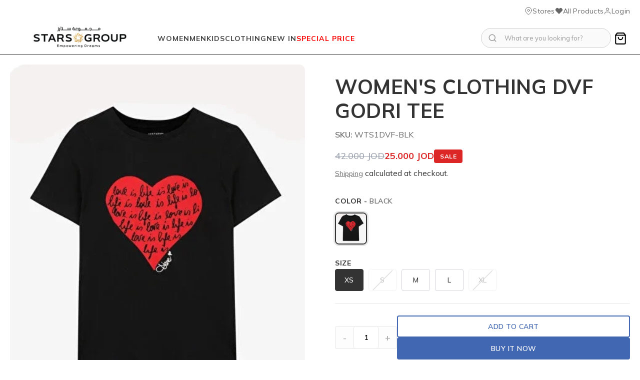

--- FILE ---
content_type: text/html; charset=utf-8
request_url: https://skrjo.com/products/womens-clothing-dvf-godri-tee
body_size: 44781
content:
<!doctype html>
<html lang="en">
  <head>
    <!-- Google Tag Manager -->
<script>(function(w,d,s,l,i){w[l]=w[l]||[];w[l].push({'gtm.start':
new Date().getTime(),event:'gtm.js'});var f=d.getElementsByTagName(s)[0],
j=d.createElement(s),dl=l!='dataLayer'?'&l='+l:'';j.async=true;j.src=
'https://www.googletagmanager.com/gtm.js?id='+i+dl;f.parentNode.insertBefore(j,f);
})(window,document,'script','dataLayer','GTM-54VJVT79');</script>
<!-- End Google Tag Manager -->
    <meta charset="utf-8">
    <meta http-equiv="X-UA-Compatible" content="IE=edge">
    <meta name="viewport" content="width=device-width,initial-scale=1">
    
    
    <link rel="preconnect" href="https://cdn.shopify.com" crossorigin>
    
    <link rel="preconnect" href="https://fonts.googleapis.com">
    <link rel="preconnect" href="https://fonts.gstatic.com" crossorigin>
    <link rel="dns-prefetch" href="https://monorail-edge.shopifysvc.com">
    
    <style>
      /* Prevent FOUC (Flash of Unstyled Content) */
      html {
        opacity: 0;
      }
      html.loaded {
        opacity: 1;
        transition: opacity 0.15s ease;
      }
    </style>
    
    
    
    <style data-shopify>
  
  @font-face {
  font-family: "Work Sans";
  font-weight: 400;
  font-style: normal;
  font-display: swap;
  src: url("//skrjo.com/cdn/fonts/work_sans/worksans_n4.b7973b3d07d0ace13de1b1bea9c45759cdbe12cf.woff2") format("woff2"),
       url("//skrjo.com/cdn/fonts/work_sans/worksans_n4.cf5ceb1e6d373a9505e637c1aff0a71d0959556d.woff") format("woff");
}

  @font-face {
  font-family: "Work Sans";
  font-weight: 700;
  font-style: normal;
  font-display: swap;
  src: url("//skrjo.com/cdn/fonts/work_sans/worksans_n7.e2cf5bd8f2c7e9d30c030f9ea8eafc69f5a92f7b.woff2") format("woff2"),
       url("//skrjo.com/cdn/fonts/work_sans/worksans_n7.20f1c80359e7f7b4327b81543e1acb5c32cd03cd.woff") format("woff");
}

  @font-face {
  font-family: "Work Sans";
  font-weight: 700;
  font-style: italic;
  font-display: swap;
  src: url("//skrjo.com/cdn/fonts/work_sans/worksans_i7.7cdba6320b03c03dcaa365743a4e0e729fe97e54.woff2") format("woff2"),
       url("//skrjo.com/cdn/fonts/work_sans/worksans_i7.42a9f4016982495f4c0b0fb3dc64cf8f2d0c3eaa.woff") format("woff");
}

  @font-face {
  font-family: "Work Sans";
  font-weight: 400;
  font-style: italic;
  font-display: swap;
  src: url("//skrjo.com/cdn/fonts/work_sans/worksans_i4.16ff51e3e71fc1d09ff97b9ff9ccacbeeb384ec4.woff2") format("woff2"),
       url("//skrjo.com/cdn/fonts/work_sans/worksans_i4.ed4a1418cba5b7f04f79e4d5c8a5f1a6bd34f23b.woff") format("woff");
}


  :root {
    --font-primary--family: "Work Sans", sans-serif;
    --font-primary--style: normal;
    --font-primary--weight: 400;
    --page-width: 90rem;
    --page-margin: 20px;
    --color-background: #FFFFFF;
    --color-foreground: #333333;
    --style-border-radius-inputs: 4px;
  }
</style>


    
    <link href="//skrjo.com/cdn/shop/t/76/assets/critical.css?v=44265242976650990611767617672" rel="stylesheet" type="text/css" media="all" />

    
    <meta charset="utf-8">
<meta http-equiv="X-UA-Compatible" content="IE=edge">
<meta name="viewport" content="width=device-width,initial-scale=1">

<meta
  property="og:site_name"
  content="SKRJO.COM"
>
<meta
  property="og:url"
  content="https://skrjo.com/products/womens-clothing-dvf-godri-tee"
>
<meta
  property="og:title"
  content="WOMEN&#39;S CLOTHING DVF GODRI TEE"
>
<meta
  property="og:type"
  content="product"
>
<meta
  property="og:description"
  content="Legendary fashion designer Diane von Furstenberg brings her celebrated prints to Skechers in this limited-edition collaboration. Show your love for DVF wearing Skechers x Diane von Furstenberg: Midnight Kiss Tee. This short sleeve crewneck tee features multi-colored lip print graphics on the center chest.    SKU: WTS1D"
><meta
    property="og:image"
    content="http://skrjo.com/cdn/shop/files/WTS1DVF-BLK1.webp?v=1757356881"
  >
  <meta
    property="og:image:secure_url"
    content="https://skrjo.com/cdn/shop/files/WTS1DVF-BLK1.webp?v=1757356881"
  >
  <meta
    property="og:image:width"
    content="480"
  >
  <meta
    property="og:image:height"
    content="600"
  ><script type="application/ld+json">
    {"@context":"http:\/\/schema.org\/","@id":"\/products\/womens-clothing-dvf-godri-tee#product","@type":"ProductGroup","brand":{"@type":"Brand","name":"SKRJO.COM"},"category":"Shirts \u0026 Tops","description":"Legendary fashion designer Diane von Furstenberg brings her celebrated prints to Skechers in this limited-edition collaboration. Show your love for DVF wearing Skechers x Diane von Furstenberg: Midnight Kiss Tee. This short sleeve crewneck tee features multi-colored lip print graphics on the center chest.   \nSKU: WTS1DVF-BLK","hasVariant":[{"@id":"\/products\/womens-clothing-dvf-godri-tee?variant=44004170629344#variant","@type":"Product","gtin":"196642555241","image":"https:\/\/skrjo.com\/cdn\/shop\/files\/WTS1DVF-BLK1.webp?v=1757356881\u0026width=1920","name":"WOMEN'S CLOTHING DVF GODRI TEE - XS \/ BLACK","offers":{"@id":"\/products\/womens-clothing-dvf-godri-tee?variant=44004170629344#offer","@type":"Offer","availability":"http:\/\/schema.org\/InStock","price":"25.000","priceCurrency":"JOD","url":"https:\/\/skrjo.com\/products\/womens-clothing-dvf-godri-tee?variant=44004170629344"},"sku":"WTS1DVF-BLK"},{"@id":"\/products\/womens-clothing-dvf-godri-tee?variant=44004170662112#variant","@type":"Product","gtin":"196642555258","image":"https:\/\/skrjo.com\/cdn\/shop\/files\/WTS1DVF-BLK1.webp?v=1757356881\u0026width=1920","name":"WOMEN'S CLOTHING DVF GODRI TEE - S \/ BLACK","offers":{"@id":"\/products\/womens-clothing-dvf-godri-tee?variant=44004170662112#offer","@type":"Offer","availability":"http:\/\/schema.org\/OutOfStock","price":"25.000","priceCurrency":"JOD","url":"https:\/\/skrjo.com\/products\/womens-clothing-dvf-godri-tee?variant=44004170662112"},"sku":"WTS1DVF-BLK"},{"@id":"\/products\/womens-clothing-dvf-godri-tee?variant=44004170694880#variant","@type":"Product","gtin":"196642555265","image":"https:\/\/skrjo.com\/cdn\/shop\/files\/WTS1DVF-BLK1.webp?v=1757356881\u0026width=1920","name":"WOMEN'S CLOTHING DVF GODRI TEE - M \/ BLACK","offers":{"@id":"\/products\/womens-clothing-dvf-godri-tee?variant=44004170694880#offer","@type":"Offer","availability":"http:\/\/schema.org\/InStock","price":"25.000","priceCurrency":"JOD","url":"https:\/\/skrjo.com\/products\/womens-clothing-dvf-godri-tee?variant=44004170694880"},"sku":"WTS1DVF-BLK"},{"@id":"\/products\/womens-clothing-dvf-godri-tee?variant=44004170727648#variant","@type":"Product","gtin":"196642555272","image":"https:\/\/skrjo.com\/cdn\/shop\/files\/WTS1DVF-BLK1.webp?v=1757356881\u0026width=1920","name":"WOMEN'S CLOTHING DVF GODRI TEE - L \/ BLACK","offers":{"@id":"\/products\/womens-clothing-dvf-godri-tee?variant=44004170727648#offer","@type":"Offer","availability":"http:\/\/schema.org\/InStock","price":"25.000","priceCurrency":"JOD","url":"https:\/\/skrjo.com\/products\/womens-clothing-dvf-godri-tee?variant=44004170727648"},"sku":"WTS1DVF-BLK"},{"@id":"\/products\/womens-clothing-dvf-godri-tee?variant=44004170760416#variant","@type":"Product","image":"https:\/\/skrjo.com\/cdn\/shop\/files\/WTS1DVF-BLK1.webp?v=1757356881\u0026width=1920","name":"WOMEN'S CLOTHING DVF GODRI TEE - XL \/ BLACK","offers":{"@id":"\/products\/womens-clothing-dvf-godri-tee?variant=44004170760416#offer","@type":"Offer","availability":"http:\/\/schema.org\/OutOfStock","price":"25.000","priceCurrency":"JOD","url":"https:\/\/skrjo.com\/products\/womens-clothing-dvf-godri-tee?variant=44004170760416"},"sku":"WTS1DVF-BLK"}],"name":"WOMEN'S CLOTHING DVF GODRI TEE","productGroupID":"8043693015264","url":"https:\/\/skrjo.com\/products\/womens-clothing-dvf-godri-tee"}
  </script>

  <meta
    property="og:price:amount"
    content="25"
  >
  <meta
    property="og:price:currency"
    content="JOD"
  ><meta
  name="twitter:card"
  content="summary_large_image"
>
<meta
  name="twitter:title"
  content="WOMEN&#39;S CLOTHING DVF GODRI TEE"
>
<meta
  name="twitter:description"
  content="Legendary fashion designer Diane von Furstenberg brings her celebrated prints to Skechers in this limited-edition collaboration. Show your love for DVF wearing Skechers x Diane von Furstenberg: Midnight Kiss Tee. This short sleeve crewneck tee features multi-colored lip print graphics on the center chest.    SKU: WTS1D"
>

<title>WOMEN&#39;S CLOTHING DVF GODRI TEE- SKRJO.COM</title>

<link
  rel="canonical"
  href="https://skrjo.com/products/womens-clothing-dvf-godri-tee"
>


  <meta
    name="description"
    content="Legendary fashion designer Diane von Furstenberg brings her celebrated prints to Skechers in this limited-edition collaboration. Show your love for DVF wearing Skechers x Diane von Furstenberg: Midnight Kiss Tee. This short sleeve crewneck tee features multi-colored lip print graphics on the center chest.    SKU: WTS1D"
  >



    <script>window.performance && window.performance.mark && window.performance.mark('shopify.content_for_header.start');</script><meta name="facebook-domain-verification" content="0zdy6cz0of3i11xafhudb6iehy4yt9">
<meta name="google-site-verification" content="ok-6tHSlruZzaA1CU3uJcfo2oGRPHDSOdLMwXp6Dxpk">
<meta id="shopify-digital-wallet" name="shopify-digital-wallet" content="/48615850140/digital_wallets/dialog">
<link rel="alternate" type="application/json+oembed" href="https://skrjo.com/products/womens-clothing-dvf-godri-tee.oembed">
<script async="async" src="/checkouts/internal/preloads.js?locale=en-JO"></script>
<script id="shopify-features" type="application/json">{"accessToken":"fb6c054dca14c287068d4929d7784425","betas":["rich-media-storefront-analytics"],"domain":"skrjo.com","predictiveSearch":true,"shopId":48615850140,"locale":"en"}</script>
<script>var Shopify = Shopify || {};
Shopify.shop = "skechersjo.myshopify.com";
Shopify.locale = "en";
Shopify.currency = {"active":"JOD","rate":"1.0"};
Shopify.country = "JO";
Shopify.theme = {"name":"skechers-new","id":156284682464,"schema_name":"Skeleton","schema_version":"0.1.0","theme_store_id":null,"role":"main"};
Shopify.theme.handle = "null";
Shopify.theme.style = {"id":null,"handle":null};
Shopify.cdnHost = "skrjo.com/cdn";
Shopify.routes = Shopify.routes || {};
Shopify.routes.root = "/";</script>
<script type="module">!function(o){(o.Shopify=o.Shopify||{}).modules=!0}(window);</script>
<script>!function(o){function n(){var o=[];function n(){o.push(Array.prototype.slice.apply(arguments))}return n.q=o,n}var t=o.Shopify=o.Shopify||{};t.loadFeatures=n(),t.autoloadFeatures=n()}(window);</script>
<script id="shop-js-analytics" type="application/json">{"pageType":"product"}</script>
<script defer="defer" async type="module" src="//skrjo.com/cdn/shopifycloud/shop-js/modules/v2/client.init-shop-cart-sync_BT-GjEfc.en.esm.js"></script>
<script defer="defer" async type="module" src="//skrjo.com/cdn/shopifycloud/shop-js/modules/v2/chunk.common_D58fp_Oc.esm.js"></script>
<script defer="defer" async type="module" src="//skrjo.com/cdn/shopifycloud/shop-js/modules/v2/chunk.modal_xMitdFEc.esm.js"></script>
<script type="module">
  await import("//skrjo.com/cdn/shopifycloud/shop-js/modules/v2/client.init-shop-cart-sync_BT-GjEfc.en.esm.js");
await import("//skrjo.com/cdn/shopifycloud/shop-js/modules/v2/chunk.common_D58fp_Oc.esm.js");
await import("//skrjo.com/cdn/shopifycloud/shop-js/modules/v2/chunk.modal_xMitdFEc.esm.js");

  window.Shopify.SignInWithShop?.initShopCartSync?.({"fedCMEnabled":true,"windoidEnabled":true});

</script>
<script>(function() {
  var isLoaded = false;
  function asyncLoad() {
    if (isLoaded) return;
    isLoaded = true;
    var urls = ["https:\/\/widget-api-ng.yeps.io\/loader\/019252c7-1f0d-024c-5876-4b8b03a128be.js?shop=skechersjo.myshopify.com","https:\/\/ext.spinwheelapp.com\/external\/v1\/d4e982d3b0605515\/spps.js?shop=skechersjo.myshopify.com","\/\/www.powr.io\/powr.js?powr-token=skechersjo.myshopify.com\u0026external-type=shopify\u0026shop=skechersjo.myshopify.com","\/\/www.powr.io\/powr.js?powr-token=skechersjo.myshopify.com\u0026external-type=shopify\u0026shop=skechersjo.myshopify.com","https:\/\/www.pxucdn.com\/apps\/uso.js?shop=skechersjo.myshopify.com","https:\/\/cdn.hextom.com\/js\/eventpromotionbar.js?shop=skechersjo.myshopify.com","https:\/\/shop.archivepro.io\/frontend\/app.min.js?shop=skechersjo.myshopify.com"];
    for (var i = 0; i < urls.length; i++) {
      var s = document.createElement('script');
      s.type = 'text/javascript';
      s.async = true;
      s.src = urls[i];
      var x = document.getElementsByTagName('script')[0];
      x.parentNode.insertBefore(s, x);
    }
  };
  if(window.attachEvent) {
    window.attachEvent('onload', asyncLoad);
  } else {
    window.addEventListener('load', asyncLoad, false);
  }
})();</script>
<script id="__st">var __st={"a":48615850140,"offset":7200,"reqid":"7e4b558c-8125-40e0-82fa-977586e46f5d-1769040942","pageurl":"skrjo.com\/products\/womens-clothing-dvf-godri-tee","u":"7f8598836db8","p":"product","rtyp":"product","rid":8043693015264};</script>
<script>window.ShopifyPaypalV4VisibilityTracking = true;</script>
<script id="captcha-bootstrap">!function(){'use strict';const t='contact',e='account',n='new_comment',o=[[t,t],['blogs',n],['comments',n],[t,'customer']],c=[[e,'customer_login'],[e,'guest_login'],[e,'recover_customer_password'],[e,'create_customer']],r=t=>t.map((([t,e])=>`form[action*='/${t}']:not([data-nocaptcha='true']) input[name='form_type'][value='${e}']`)).join(','),a=t=>()=>t?[...document.querySelectorAll(t)].map((t=>t.form)):[];function s(){const t=[...o],e=r(t);return a(e)}const i='password',u='form_key',d=['recaptcha-v3-token','g-recaptcha-response','h-captcha-response',i],f=()=>{try{return window.sessionStorage}catch{return}},m='__shopify_v',_=t=>t.elements[u];function p(t,e,n=!1){try{const o=window.sessionStorage,c=JSON.parse(o.getItem(e)),{data:r}=function(t){const{data:e,action:n}=t;return t[m]||n?{data:e,action:n}:{data:t,action:n}}(c);for(const[e,n]of Object.entries(r))t.elements[e]&&(t.elements[e].value=n);n&&o.removeItem(e)}catch(o){console.error('form repopulation failed',{error:o})}}const l='form_type',E='cptcha';function T(t){t.dataset[E]=!0}const w=window,h=w.document,L='Shopify',v='ce_forms',y='captcha';let A=!1;((t,e)=>{const n=(g='f06e6c50-85a8-45c8-87d0-21a2b65856fe',I='https://cdn.shopify.com/shopifycloud/storefront-forms-hcaptcha/ce_storefront_forms_captcha_hcaptcha.v1.5.2.iife.js',D={infoText:'Protected by hCaptcha',privacyText:'Privacy',termsText:'Terms'},(t,e,n)=>{const o=w[L][v],c=o.bindForm;if(c)return c(t,g,e,D).then(n);var r;o.q.push([[t,g,e,D],n]),r=I,A||(h.body.append(Object.assign(h.createElement('script'),{id:'captcha-provider',async:!0,src:r})),A=!0)});var g,I,D;w[L]=w[L]||{},w[L][v]=w[L][v]||{},w[L][v].q=[],w[L][y]=w[L][y]||{},w[L][y].protect=function(t,e){n(t,void 0,e),T(t)},Object.freeze(w[L][y]),function(t,e,n,w,h,L){const[v,y,A,g]=function(t,e,n){const i=e?o:[],u=t?c:[],d=[...i,...u],f=r(d),m=r(i),_=r(d.filter((([t,e])=>n.includes(e))));return[a(f),a(m),a(_),s()]}(w,h,L),I=t=>{const e=t.target;return e instanceof HTMLFormElement?e:e&&e.form},D=t=>v().includes(t);t.addEventListener('submit',(t=>{const e=I(t);if(!e)return;const n=D(e)&&!e.dataset.hcaptchaBound&&!e.dataset.recaptchaBound,o=_(e),c=g().includes(e)&&(!o||!o.value);(n||c)&&t.preventDefault(),c&&!n&&(function(t){try{if(!f())return;!function(t){const e=f();if(!e)return;const n=_(t);if(!n)return;const o=n.value;o&&e.removeItem(o)}(t);const e=Array.from(Array(32),(()=>Math.random().toString(36)[2])).join('');!function(t,e){_(t)||t.append(Object.assign(document.createElement('input'),{type:'hidden',name:u})),t.elements[u].value=e}(t,e),function(t,e){const n=f();if(!n)return;const o=[...t.querySelectorAll(`input[type='${i}']`)].map((({name:t})=>t)),c=[...d,...o],r={};for(const[a,s]of new FormData(t).entries())c.includes(a)||(r[a]=s);n.setItem(e,JSON.stringify({[m]:1,action:t.action,data:r}))}(t,e)}catch(e){console.error('failed to persist form',e)}}(e),e.submit())}));const S=(t,e)=>{t&&!t.dataset[E]&&(n(t,e.some((e=>e===t))),T(t))};for(const o of['focusin','change'])t.addEventListener(o,(t=>{const e=I(t);D(e)&&S(e,y())}));const B=e.get('form_key'),M=e.get(l),P=B&&M;t.addEventListener('DOMContentLoaded',(()=>{const t=y();if(P)for(const e of t)e.elements[l].value===M&&p(e,B);[...new Set([...A(),...v().filter((t=>'true'===t.dataset.shopifyCaptcha))])].forEach((e=>S(e,t)))}))}(h,new URLSearchParams(w.location.search),n,t,e,['guest_login'])})(!0,!1)}();</script>
<script integrity="sha256-4kQ18oKyAcykRKYeNunJcIwy7WH5gtpwJnB7kiuLZ1E=" data-source-attribution="shopify.loadfeatures" defer="defer" src="//skrjo.com/cdn/shopifycloud/storefront/assets/storefront/load_feature-a0a9edcb.js" crossorigin="anonymous"></script>
<script data-source-attribution="shopify.dynamic_checkout.dynamic.init">var Shopify=Shopify||{};Shopify.PaymentButton=Shopify.PaymentButton||{isStorefrontPortableWallets:!0,init:function(){window.Shopify.PaymentButton.init=function(){};var t=document.createElement("script");t.src="https://skrjo.com/cdn/shopifycloud/portable-wallets/latest/portable-wallets.en.js",t.type="module",document.head.appendChild(t)}};
</script>
<script data-source-attribution="shopify.dynamic_checkout.buyer_consent">
  function portableWalletsHideBuyerConsent(e){var t=document.getElementById("shopify-buyer-consent"),n=document.getElementById("shopify-subscription-policy-button");t&&n&&(t.classList.add("hidden"),t.setAttribute("aria-hidden","true"),n.removeEventListener("click",e))}function portableWalletsShowBuyerConsent(e){var t=document.getElementById("shopify-buyer-consent"),n=document.getElementById("shopify-subscription-policy-button");t&&n&&(t.classList.remove("hidden"),t.removeAttribute("aria-hidden"),n.addEventListener("click",e))}window.Shopify?.PaymentButton&&(window.Shopify.PaymentButton.hideBuyerConsent=portableWalletsHideBuyerConsent,window.Shopify.PaymentButton.showBuyerConsent=portableWalletsShowBuyerConsent);
</script>
<script data-source-attribution="shopify.dynamic_checkout.cart.bootstrap">document.addEventListener("DOMContentLoaded",(function(){function t(){return document.querySelector("shopify-accelerated-checkout-cart, shopify-accelerated-checkout")}if(t())Shopify.PaymentButton.init();else{new MutationObserver((function(e,n){t()&&(Shopify.PaymentButton.init(),n.disconnect())})).observe(document.body,{childList:!0,subtree:!0})}}));
</script>

<script>window.performance && window.performance.mark && window.performance.mark('shopify.content_for_header.end');</script>

    
    <link rel="icon" type="image/png" href="https://cdn.shopify.com/s/files/1/0486/1585/0140/files/FFFFF.png?v=1768214122">
    
    
    
    <link rel="stylesheet" href="https://fonts.googleapis.com/css2?family=Mulish:wght@300;400;500;600;700;800&display=swap" media="print" onload="this.media='all'">
    <noscript>
      <link rel="stylesheet" href="https://fonts.googleapis.com/css2?family=Mulish:wght@300;400;500;600;700;800&display=swap">
    </noscript>
  <link href="https://monorail-edge.shopifysvc.com" rel="dns-prefetch">
<script>(function(){if ("sendBeacon" in navigator && "performance" in window) {try {var session_token_from_headers = performance.getEntriesByType('navigation')[0].serverTiming.find(x => x.name == '_s').description;} catch {var session_token_from_headers = undefined;}var session_cookie_matches = document.cookie.match(/_shopify_s=([^;]*)/);var session_token_from_cookie = session_cookie_matches && session_cookie_matches.length === 2 ? session_cookie_matches[1] : "";var session_token = session_token_from_headers || session_token_from_cookie || "";function handle_abandonment_event(e) {var entries = performance.getEntries().filter(function(entry) {return /monorail-edge.shopifysvc.com/.test(entry.name);});if (!window.abandonment_tracked && entries.length === 0) {window.abandonment_tracked = true;var currentMs = Date.now();var navigation_start = performance.timing.navigationStart;var payload = {shop_id: 48615850140,url: window.location.href,navigation_start,duration: currentMs - navigation_start,session_token,page_type: "product"};window.navigator.sendBeacon("https://monorail-edge.shopifysvc.com/v1/produce", JSON.stringify({schema_id: "online_store_buyer_site_abandonment/1.1",payload: payload,metadata: {event_created_at_ms: currentMs,event_sent_at_ms: currentMs}}));}}window.addEventListener('pagehide', handle_abandonment_event);}}());</script>
<script id="web-pixels-manager-setup">(function e(e,d,r,n,o){if(void 0===o&&(o={}),!Boolean(null===(a=null===(i=window.Shopify)||void 0===i?void 0:i.analytics)||void 0===a?void 0:a.replayQueue)){var i,a;window.Shopify=window.Shopify||{};var t=window.Shopify;t.analytics=t.analytics||{};var s=t.analytics;s.replayQueue=[],s.publish=function(e,d,r){return s.replayQueue.push([e,d,r]),!0};try{self.performance.mark("wpm:start")}catch(e){}var l=function(){var e={modern:/Edge?\/(1{2}[4-9]|1[2-9]\d|[2-9]\d{2}|\d{4,})\.\d+(\.\d+|)|Firefox\/(1{2}[4-9]|1[2-9]\d|[2-9]\d{2}|\d{4,})\.\d+(\.\d+|)|Chrom(ium|e)\/(9{2}|\d{3,})\.\d+(\.\d+|)|(Maci|X1{2}).+ Version\/(15\.\d+|(1[6-9]|[2-9]\d|\d{3,})\.\d+)([,.]\d+|)( \(\w+\)|)( Mobile\/\w+|) Safari\/|Chrome.+OPR\/(9{2}|\d{3,})\.\d+\.\d+|(CPU[ +]OS|iPhone[ +]OS|CPU[ +]iPhone|CPU IPhone OS|CPU iPad OS)[ +]+(15[._]\d+|(1[6-9]|[2-9]\d|\d{3,})[._]\d+)([._]\d+|)|Android:?[ /-](13[3-9]|1[4-9]\d|[2-9]\d{2}|\d{4,})(\.\d+|)(\.\d+|)|Android.+Firefox\/(13[5-9]|1[4-9]\d|[2-9]\d{2}|\d{4,})\.\d+(\.\d+|)|Android.+Chrom(ium|e)\/(13[3-9]|1[4-9]\d|[2-9]\d{2}|\d{4,})\.\d+(\.\d+|)|SamsungBrowser\/([2-9]\d|\d{3,})\.\d+/,legacy:/Edge?\/(1[6-9]|[2-9]\d|\d{3,})\.\d+(\.\d+|)|Firefox\/(5[4-9]|[6-9]\d|\d{3,})\.\d+(\.\d+|)|Chrom(ium|e)\/(5[1-9]|[6-9]\d|\d{3,})\.\d+(\.\d+|)([\d.]+$|.*Safari\/(?![\d.]+ Edge\/[\d.]+$))|(Maci|X1{2}).+ Version\/(10\.\d+|(1[1-9]|[2-9]\d|\d{3,})\.\d+)([,.]\d+|)( \(\w+\)|)( Mobile\/\w+|) Safari\/|Chrome.+OPR\/(3[89]|[4-9]\d|\d{3,})\.\d+\.\d+|(CPU[ +]OS|iPhone[ +]OS|CPU[ +]iPhone|CPU IPhone OS|CPU iPad OS)[ +]+(10[._]\d+|(1[1-9]|[2-9]\d|\d{3,})[._]\d+)([._]\d+|)|Android:?[ /-](13[3-9]|1[4-9]\d|[2-9]\d{2}|\d{4,})(\.\d+|)(\.\d+|)|Mobile Safari.+OPR\/([89]\d|\d{3,})\.\d+\.\d+|Android.+Firefox\/(13[5-9]|1[4-9]\d|[2-9]\d{2}|\d{4,})\.\d+(\.\d+|)|Android.+Chrom(ium|e)\/(13[3-9]|1[4-9]\d|[2-9]\d{2}|\d{4,})\.\d+(\.\d+|)|Android.+(UC? ?Browser|UCWEB|U3)[ /]?(15\.([5-9]|\d{2,})|(1[6-9]|[2-9]\d|\d{3,})\.\d+)\.\d+|SamsungBrowser\/(5\.\d+|([6-9]|\d{2,})\.\d+)|Android.+MQ{2}Browser\/(14(\.(9|\d{2,})|)|(1[5-9]|[2-9]\d|\d{3,})(\.\d+|))(\.\d+|)|K[Aa][Ii]OS\/(3\.\d+|([4-9]|\d{2,})\.\d+)(\.\d+|)/},d=e.modern,r=e.legacy,n=navigator.userAgent;return n.match(d)?"modern":n.match(r)?"legacy":"unknown"}(),u="modern"===l?"modern":"legacy",c=(null!=n?n:{modern:"",legacy:""})[u],f=function(e){return[e.baseUrl,"/wpm","/b",e.hashVersion,"modern"===e.buildTarget?"m":"l",".js"].join("")}({baseUrl:d,hashVersion:r,buildTarget:u}),m=function(e){var d=e.version,r=e.bundleTarget,n=e.surface,o=e.pageUrl,i=e.monorailEndpoint;return{emit:function(e){var a=e.status,t=e.errorMsg,s=(new Date).getTime(),l=JSON.stringify({metadata:{event_sent_at_ms:s},events:[{schema_id:"web_pixels_manager_load/3.1",payload:{version:d,bundle_target:r,page_url:o,status:a,surface:n,error_msg:t},metadata:{event_created_at_ms:s}}]});if(!i)return console&&console.warn&&console.warn("[Web Pixels Manager] No Monorail endpoint provided, skipping logging."),!1;try{return self.navigator.sendBeacon.bind(self.navigator)(i,l)}catch(e){}var u=new XMLHttpRequest;try{return u.open("POST",i,!0),u.setRequestHeader("Content-Type","text/plain"),u.send(l),!0}catch(e){return console&&console.warn&&console.warn("[Web Pixels Manager] Got an unhandled error while logging to Monorail."),!1}}}}({version:r,bundleTarget:l,surface:e.surface,pageUrl:self.location.href,monorailEndpoint:e.monorailEndpoint});try{o.browserTarget=l,function(e){var d=e.src,r=e.async,n=void 0===r||r,o=e.onload,i=e.onerror,a=e.sri,t=e.scriptDataAttributes,s=void 0===t?{}:t,l=document.createElement("script"),u=document.querySelector("head"),c=document.querySelector("body");if(l.async=n,l.src=d,a&&(l.integrity=a,l.crossOrigin="anonymous"),s)for(var f in s)if(Object.prototype.hasOwnProperty.call(s,f))try{l.dataset[f]=s[f]}catch(e){}if(o&&l.addEventListener("load",o),i&&l.addEventListener("error",i),u)u.appendChild(l);else{if(!c)throw new Error("Did not find a head or body element to append the script");c.appendChild(l)}}({src:f,async:!0,onload:function(){if(!function(){var e,d;return Boolean(null===(d=null===(e=window.Shopify)||void 0===e?void 0:e.analytics)||void 0===d?void 0:d.initialized)}()){var d=window.webPixelsManager.init(e)||void 0;if(d){var r=window.Shopify.analytics;r.replayQueue.forEach((function(e){var r=e[0],n=e[1],o=e[2];d.publishCustomEvent(r,n,o)})),r.replayQueue=[],r.publish=d.publishCustomEvent,r.visitor=d.visitor,r.initialized=!0}}},onerror:function(){return m.emit({status:"failed",errorMsg:"".concat(f," has failed to load")})},sri:function(e){var d=/^sha384-[A-Za-z0-9+/=]+$/;return"string"==typeof e&&d.test(e)}(c)?c:"",scriptDataAttributes:o}),m.emit({status:"loading"})}catch(e){m.emit({status:"failed",errorMsg:(null==e?void 0:e.message)||"Unknown error"})}}})({shopId: 48615850140,storefrontBaseUrl: "https://skrjo.com",extensionsBaseUrl: "https://extensions.shopifycdn.com/cdn/shopifycloud/web-pixels-manager",monorailEndpoint: "https://monorail-edge.shopifysvc.com/unstable/produce_batch",surface: "storefront-renderer",enabledBetaFlags: ["2dca8a86"],webPixelsConfigList: [{"id":"1789559008","configuration":"{\"config\":\"{\\\"google_tag_ids\\\":[\\\"G-YFD5Y0CD6L\\\",\\\"GT-5MC68GKW\\\"],\\\"target_country\\\":\\\"ZZ\\\",\\\"gtag_events\\\":[{\\\"type\\\":\\\"search\\\",\\\"action_label\\\":\\\"G-YFD5Y0CD6L\\\"},{\\\"type\\\":\\\"begin_checkout\\\",\\\"action_label\\\":\\\"G-YFD5Y0CD6L\\\"},{\\\"type\\\":\\\"view_item\\\",\\\"action_label\\\":[\\\"G-YFD5Y0CD6L\\\",\\\"MC-FCH3TBX54C\\\"]},{\\\"type\\\":\\\"purchase\\\",\\\"action_label\\\":[\\\"G-YFD5Y0CD6L\\\",\\\"MC-FCH3TBX54C\\\"]},{\\\"type\\\":\\\"page_view\\\",\\\"action_label\\\":[\\\"G-YFD5Y0CD6L\\\",\\\"MC-FCH3TBX54C\\\"]},{\\\"type\\\":\\\"add_payment_info\\\",\\\"action_label\\\":\\\"G-YFD5Y0CD6L\\\"},{\\\"type\\\":\\\"add_to_cart\\\",\\\"action_label\\\":\\\"G-YFD5Y0CD6L\\\"}],\\\"enable_monitoring_mode\\\":false}\"}","eventPayloadVersion":"v1","runtimeContext":"OPEN","scriptVersion":"b2a88bafab3e21179ed38636efcd8a93","type":"APP","apiClientId":1780363,"privacyPurposes":[],"dataSharingAdjustments":{"protectedCustomerApprovalScopes":["read_customer_address","read_customer_email","read_customer_name","read_customer_personal_data","read_customer_phone"]}},{"id":"1214021856","configuration":"{\"accountID\":\"skechersjo\"}","eventPayloadVersion":"v1","runtimeContext":"STRICT","scriptVersion":"5503eca56790d6863e31590c8c364ee3","type":"APP","apiClientId":12388204545,"privacyPurposes":["ANALYTICS","MARKETING","SALE_OF_DATA"],"dataSharingAdjustments":{"protectedCustomerApprovalScopes":["read_customer_email","read_customer_name","read_customer_personal_data","read_customer_phone"]}},{"id":"236650720","configuration":"{\"pixel_id\":\"6756345591073184\",\"pixel_type\":\"facebook_pixel\",\"metaapp_system_user_token\":\"-\"}","eventPayloadVersion":"v1","runtimeContext":"OPEN","scriptVersion":"ca16bc87fe92b6042fbaa3acc2fbdaa6","type":"APP","apiClientId":2329312,"privacyPurposes":["ANALYTICS","MARKETING","SALE_OF_DATA"],"dataSharingAdjustments":{"protectedCustomerApprovalScopes":["read_customer_address","read_customer_email","read_customer_name","read_customer_personal_data","read_customer_phone"]}},{"id":"shopify-app-pixel","configuration":"{}","eventPayloadVersion":"v1","runtimeContext":"STRICT","scriptVersion":"0450","apiClientId":"shopify-pixel","type":"APP","privacyPurposes":["ANALYTICS","MARKETING"]},{"id":"shopify-custom-pixel","eventPayloadVersion":"v1","runtimeContext":"LAX","scriptVersion":"0450","apiClientId":"shopify-pixel","type":"CUSTOM","privacyPurposes":["ANALYTICS","MARKETING"]}],isMerchantRequest: false,initData: {"shop":{"name":"SKRJO.COM","paymentSettings":{"currencyCode":"JOD"},"myshopifyDomain":"skechersjo.myshopify.com","countryCode":"JO","storefrontUrl":"https:\/\/skrjo.com"},"customer":null,"cart":null,"checkout":null,"productVariants":[{"price":{"amount":25.0,"currencyCode":"JOD"},"product":{"title":"WOMEN'S CLOTHING DVF GODRI TEE","vendor":"SKRJO.COM","id":"8043693015264","untranslatedTitle":"WOMEN'S CLOTHING DVF GODRI TEE","url":"\/products\/womens-clothing-dvf-godri-tee","type":"SALE50%"},"id":"44004170629344","image":{"src":"\/\/skrjo.com\/cdn\/shop\/files\/WTS1DVF-BLK1.webp?v=1757356881"},"sku":"WTS1DVF-BLK","title":"XS \/ BLACK","untranslatedTitle":"XS \/ BLACK"},{"price":{"amount":25.0,"currencyCode":"JOD"},"product":{"title":"WOMEN'S CLOTHING DVF GODRI TEE","vendor":"SKRJO.COM","id":"8043693015264","untranslatedTitle":"WOMEN'S CLOTHING DVF GODRI TEE","url":"\/products\/womens-clothing-dvf-godri-tee","type":"SALE50%"},"id":"44004170662112","image":{"src":"\/\/skrjo.com\/cdn\/shop\/files\/WTS1DVF-BLK1.webp?v=1757356881"},"sku":"WTS1DVF-BLK","title":"S \/ BLACK","untranslatedTitle":"S \/ BLACK"},{"price":{"amount":25.0,"currencyCode":"JOD"},"product":{"title":"WOMEN'S CLOTHING DVF GODRI TEE","vendor":"SKRJO.COM","id":"8043693015264","untranslatedTitle":"WOMEN'S CLOTHING DVF GODRI TEE","url":"\/products\/womens-clothing-dvf-godri-tee","type":"SALE50%"},"id":"44004170694880","image":{"src":"\/\/skrjo.com\/cdn\/shop\/files\/WTS1DVF-BLK1.webp?v=1757356881"},"sku":"WTS1DVF-BLK","title":"M \/ BLACK","untranslatedTitle":"M \/ BLACK"},{"price":{"amount":25.0,"currencyCode":"JOD"},"product":{"title":"WOMEN'S CLOTHING DVF GODRI TEE","vendor":"SKRJO.COM","id":"8043693015264","untranslatedTitle":"WOMEN'S CLOTHING DVF GODRI TEE","url":"\/products\/womens-clothing-dvf-godri-tee","type":"SALE50%"},"id":"44004170727648","image":{"src":"\/\/skrjo.com\/cdn\/shop\/files\/WTS1DVF-BLK1.webp?v=1757356881"},"sku":"WTS1DVF-BLK","title":"L \/ BLACK","untranslatedTitle":"L \/ BLACK"},{"price":{"amount":25.0,"currencyCode":"JOD"},"product":{"title":"WOMEN'S CLOTHING DVF GODRI TEE","vendor":"SKRJO.COM","id":"8043693015264","untranslatedTitle":"WOMEN'S CLOTHING DVF GODRI TEE","url":"\/products\/womens-clothing-dvf-godri-tee","type":"SALE50%"},"id":"44004170760416","image":{"src":"\/\/skrjo.com\/cdn\/shop\/files\/WTS1DVF-BLK1.webp?v=1757356881"},"sku":"WTS1DVF-BLK","title":"XL \/ BLACK","untranslatedTitle":"XL \/ BLACK"}],"purchasingCompany":null},},"https://skrjo.com/cdn","fcfee988w5aeb613cpc8e4bc33m6693e112",{"modern":"","legacy":""},{"shopId":"48615850140","storefrontBaseUrl":"https:\/\/skrjo.com","extensionBaseUrl":"https:\/\/extensions.shopifycdn.com\/cdn\/shopifycloud\/web-pixels-manager","surface":"storefront-renderer","enabledBetaFlags":"[\"2dca8a86\"]","isMerchantRequest":"false","hashVersion":"fcfee988w5aeb613cpc8e4bc33m6693e112","publish":"custom","events":"[[\"page_viewed\",{}],[\"product_viewed\",{\"productVariant\":{\"price\":{\"amount\":25.0,\"currencyCode\":\"JOD\"},\"product\":{\"title\":\"WOMEN'S CLOTHING DVF GODRI TEE\",\"vendor\":\"SKRJO.COM\",\"id\":\"8043693015264\",\"untranslatedTitle\":\"WOMEN'S CLOTHING DVF GODRI TEE\",\"url\":\"\/products\/womens-clothing-dvf-godri-tee\",\"type\":\"SALE50%\"},\"id\":\"44004170629344\",\"image\":{\"src\":\"\/\/skrjo.com\/cdn\/shop\/files\/WTS1DVF-BLK1.webp?v=1757356881\"},\"sku\":\"WTS1DVF-BLK\",\"title\":\"XS \/ BLACK\",\"untranslatedTitle\":\"XS \/ BLACK\"}}]]"});</script><script>
  window.ShopifyAnalytics = window.ShopifyAnalytics || {};
  window.ShopifyAnalytics.meta = window.ShopifyAnalytics.meta || {};
  window.ShopifyAnalytics.meta.currency = 'JOD';
  var meta = {"product":{"id":8043693015264,"gid":"gid:\/\/shopify\/Product\/8043693015264","vendor":"SKRJO.COM","type":"SALE50%","handle":"womens-clothing-dvf-godri-tee","variants":[{"id":44004170629344,"price":2500,"name":"WOMEN'S CLOTHING DVF GODRI TEE - XS \/ BLACK","public_title":"XS \/ BLACK","sku":"WTS1DVF-BLK"},{"id":44004170662112,"price":2500,"name":"WOMEN'S CLOTHING DVF GODRI TEE - S \/ BLACK","public_title":"S \/ BLACK","sku":"WTS1DVF-BLK"},{"id":44004170694880,"price":2500,"name":"WOMEN'S CLOTHING DVF GODRI TEE - M \/ BLACK","public_title":"M \/ BLACK","sku":"WTS1DVF-BLK"},{"id":44004170727648,"price":2500,"name":"WOMEN'S CLOTHING DVF GODRI TEE - L \/ BLACK","public_title":"L \/ BLACK","sku":"WTS1DVF-BLK"},{"id":44004170760416,"price":2500,"name":"WOMEN'S CLOTHING DVF GODRI TEE - XL \/ BLACK","public_title":"XL \/ BLACK","sku":"WTS1DVF-BLK"}],"remote":false},"page":{"pageType":"product","resourceType":"product","resourceId":8043693015264,"requestId":"7e4b558c-8125-40e0-82fa-977586e46f5d-1769040942"}};
  for (var attr in meta) {
    window.ShopifyAnalytics.meta[attr] = meta[attr];
  }
</script>
<script class="analytics">
  (function () {
    var customDocumentWrite = function(content) {
      var jquery = null;

      if (window.jQuery) {
        jquery = window.jQuery;
      } else if (window.Checkout && window.Checkout.$) {
        jquery = window.Checkout.$;
      }

      if (jquery) {
        jquery('body').append(content);
      }
    };

    var hasLoggedConversion = function(token) {
      if (token) {
        return document.cookie.indexOf('loggedConversion=' + token) !== -1;
      }
      return false;
    }

    var setCookieIfConversion = function(token) {
      if (token) {
        var twoMonthsFromNow = new Date(Date.now());
        twoMonthsFromNow.setMonth(twoMonthsFromNow.getMonth() + 2);

        document.cookie = 'loggedConversion=' + token + '; expires=' + twoMonthsFromNow;
      }
    }

    var trekkie = window.ShopifyAnalytics.lib = window.trekkie = window.trekkie || [];
    if (trekkie.integrations) {
      return;
    }
    trekkie.methods = [
      'identify',
      'page',
      'ready',
      'track',
      'trackForm',
      'trackLink'
    ];
    trekkie.factory = function(method) {
      return function() {
        var args = Array.prototype.slice.call(arguments);
        args.unshift(method);
        trekkie.push(args);
        return trekkie;
      };
    };
    for (var i = 0; i < trekkie.methods.length; i++) {
      var key = trekkie.methods[i];
      trekkie[key] = trekkie.factory(key);
    }
    trekkie.load = function(config) {
      trekkie.config = config || {};
      trekkie.config.initialDocumentCookie = document.cookie;
      var first = document.getElementsByTagName('script')[0];
      var script = document.createElement('script');
      script.type = 'text/javascript';
      script.onerror = function(e) {
        var scriptFallback = document.createElement('script');
        scriptFallback.type = 'text/javascript';
        scriptFallback.onerror = function(error) {
                var Monorail = {
      produce: function produce(monorailDomain, schemaId, payload) {
        var currentMs = new Date().getTime();
        var event = {
          schema_id: schemaId,
          payload: payload,
          metadata: {
            event_created_at_ms: currentMs,
            event_sent_at_ms: currentMs
          }
        };
        return Monorail.sendRequest("https://" + monorailDomain + "/v1/produce", JSON.stringify(event));
      },
      sendRequest: function sendRequest(endpointUrl, payload) {
        // Try the sendBeacon API
        if (window && window.navigator && typeof window.navigator.sendBeacon === 'function' && typeof window.Blob === 'function' && !Monorail.isIos12()) {
          var blobData = new window.Blob([payload], {
            type: 'text/plain'
          });

          if (window.navigator.sendBeacon(endpointUrl, blobData)) {
            return true;
          } // sendBeacon was not successful

        } // XHR beacon

        var xhr = new XMLHttpRequest();

        try {
          xhr.open('POST', endpointUrl);
          xhr.setRequestHeader('Content-Type', 'text/plain');
          xhr.send(payload);
        } catch (e) {
          console.log(e);
        }

        return false;
      },
      isIos12: function isIos12() {
        return window.navigator.userAgent.lastIndexOf('iPhone; CPU iPhone OS 12_') !== -1 || window.navigator.userAgent.lastIndexOf('iPad; CPU OS 12_') !== -1;
      }
    };
    Monorail.produce('monorail-edge.shopifysvc.com',
      'trekkie_storefront_load_errors/1.1',
      {shop_id: 48615850140,
      theme_id: 156284682464,
      app_name: "storefront",
      context_url: window.location.href,
      source_url: "//skrjo.com/cdn/s/trekkie.storefront.9615f8e10e499e09ff0451d383e936edfcfbbf47.min.js"});

        };
        scriptFallback.async = true;
        scriptFallback.src = '//skrjo.com/cdn/s/trekkie.storefront.9615f8e10e499e09ff0451d383e936edfcfbbf47.min.js';
        first.parentNode.insertBefore(scriptFallback, first);
      };
      script.async = true;
      script.src = '//skrjo.com/cdn/s/trekkie.storefront.9615f8e10e499e09ff0451d383e936edfcfbbf47.min.js';
      first.parentNode.insertBefore(script, first);
    };
    trekkie.load(
      {"Trekkie":{"appName":"storefront","development":false,"defaultAttributes":{"shopId":48615850140,"isMerchantRequest":null,"themeId":156284682464,"themeCityHash":"7090152815311066440","contentLanguage":"en","currency":"JOD","eventMetadataId":"d185a9bf-9f87-4791-87dc-58bdc623f052"},"isServerSideCookieWritingEnabled":true,"monorailRegion":"shop_domain","enabledBetaFlags":["65f19447"]},"Session Attribution":{},"S2S":{"facebookCapiEnabled":true,"source":"trekkie-storefront-renderer","apiClientId":580111}}
    );

    var loaded = false;
    trekkie.ready(function() {
      if (loaded) return;
      loaded = true;

      window.ShopifyAnalytics.lib = window.trekkie;

      var originalDocumentWrite = document.write;
      document.write = customDocumentWrite;
      try { window.ShopifyAnalytics.merchantGoogleAnalytics.call(this); } catch(error) {};
      document.write = originalDocumentWrite;

      window.ShopifyAnalytics.lib.page(null,{"pageType":"product","resourceType":"product","resourceId":8043693015264,"requestId":"7e4b558c-8125-40e0-82fa-977586e46f5d-1769040942","shopifyEmitted":true});

      var match = window.location.pathname.match(/checkouts\/(.+)\/(thank_you|post_purchase)/)
      var token = match? match[1]: undefined;
      if (!hasLoggedConversion(token)) {
        setCookieIfConversion(token);
        window.ShopifyAnalytics.lib.track("Viewed Product",{"currency":"JOD","variantId":44004170629344,"productId":8043693015264,"productGid":"gid:\/\/shopify\/Product\/8043693015264","name":"WOMEN'S CLOTHING DVF GODRI TEE - XS \/ BLACK","price":"25.000","sku":"WTS1DVF-BLK","brand":"SKRJO.COM","variant":"XS \/ BLACK","category":"SALE50%","nonInteraction":true,"remote":false},undefined,undefined,{"shopifyEmitted":true});
      window.ShopifyAnalytics.lib.track("monorail:\/\/trekkie_storefront_viewed_product\/1.1",{"currency":"JOD","variantId":44004170629344,"productId":8043693015264,"productGid":"gid:\/\/shopify\/Product\/8043693015264","name":"WOMEN'S CLOTHING DVF GODRI TEE - XS \/ BLACK","price":"25.000","sku":"WTS1DVF-BLK","brand":"SKRJO.COM","variant":"XS \/ BLACK","category":"SALE50%","nonInteraction":true,"remote":false,"referer":"https:\/\/skrjo.com\/products\/womens-clothing-dvf-godri-tee"});
      }
    });


        var eventsListenerScript = document.createElement('script');
        eventsListenerScript.async = true;
        eventsListenerScript.src = "//skrjo.com/cdn/shopifycloud/storefront/assets/shop_events_listener-3da45d37.js";
        document.getElementsByTagName('head')[0].appendChild(eventsListenerScript);

})();</script>
<script
  defer
  src="https://skrjo.com/cdn/shopifycloud/perf-kit/shopify-perf-kit-3.0.4.min.js"
  data-application="storefront-renderer"
  data-shop-id="48615850140"
  data-render-region="gcp-us-central1"
  data-page-type="product"
  data-theme-instance-id="156284682464"
  data-theme-name="Skeleton"
  data-theme-version="0.1.0"
  data-monorail-region="shop_domain"
  data-resource-timing-sampling-rate="10"
  data-shs="true"
  data-shs-beacon="true"
  data-shs-export-with-fetch="true"
  data-shs-logs-sample-rate="1"
  data-shs-beacon-endpoint="https://skrjo.com/api/collect"
></script>
</head>

  <body>
    <!-- Google Tag Manager (noscript) -->
<noscript><iframe src="https://www.googletagmanager.com/ns.html?id=GTM-54VJVT79"
height="0" width="0" style="display:none;visibility:hidden"></iframe></noscript>
<!-- End Google Tag Manager (noscript) -->

    <script>
      // Show page immediately after DOM is ready to prevent FOUC
      (function() {
        function showPage() {
          document.documentElement.classList.add('loaded');
        }
        if (document.readyState === 'loading') {
          document.addEventListener('DOMContentLoaded', showPage);
        } else {
          showPage();
        }
        // Fallback - show after 50ms max
        setTimeout(showPage, 50);
      })();
      
      // Redirect /products page to /collections/all
      if (window.location.pathname === '/products' || window.location.pathname === '/products/') {
        window.location.replace('/collections/all');
      }
    </script>
    
    <!-- Global Cart Drawer -->
    <!-- Global Cart Drawer - Uses Section Rendering API for proper Shopify price formatting -->
<div class="cart-drawer-overlay" id="cart-drawer-overlay"></div>
<div class="cart-drawer" id="cart-drawer">
  <div class="cart-drawer__inner" id="cart-drawer-inner">
    <div class="cart-drawer__header">
      <div class="cart-drawer__header-left">
        <svg xmlns="http://www.w3.org/2000/svg" width="20" height="20" viewBox="0 0 24 24" fill="none" stroke="currentColor" stroke-width="2" stroke-linecap="round" stroke-linejoin="round">
          <circle cx="9" cy="21" r="1"></circle>
          <circle cx="20" cy="21" r="1"></circle>
          <path d="M1 1h4l2.68 13.39a2 2 0 0 0 2 1.61h9.72a2 2 0 0 0 2-1.61L23 6H6"></path>
        </svg>
        <span class="cart-drawer__title">Your Cart (<span id="cart-drawer-count">0</span>)</span>
      </div>
      <button type="button" class="cart-drawer__close" id="cart-drawer-close" aria-label="Close">
        <svg xmlns="http://www.w3.org/2000/svg" width="22" height="22" viewBox="0 0 24 24" fill="none" stroke="currentColor" stroke-width="2" stroke-linecap="round" stroke-linejoin="round">
          <line x1="18" y1="6" x2="6" y2="18"></line>
          <line x1="6" y1="6" x2="18" y2="18"></line>
        </svg>
      </button>
    </div>
    
    <div class="cart-drawer__items" id="cart-drawer-items">
      
        <div class="cart-drawer__empty">
          <svg xmlns="http://www.w3.org/2000/svg" width="48" height="48" viewBox="0 0 24 24" fill="none" stroke="currentColor" stroke-width="1.5" stroke-linecap="round" stroke-linejoin="round">
            <circle cx="9" cy="21" r="1"></circle>
            <circle cx="20" cy="21" r="1"></circle>
            <path d="M1 1h4l2.68 13.39a2 2 0 0 0 2 1.61h9.72a2 2 0 0 0 2-1.61L23 6H6"></path>
          </svg>
          <p>Your cart is empty</p>
          <a href="/collections/all" class="cart-drawer__shop-btn">Start Shopping</a>
        </div>
      
    </div>
    
    
  </div>
</div>

<style>
  .cart-drawer-overlay {
    position: fixed;
    top: 0;
    left: 0;
    right: 0;
    bottom: 0;
    background: rgba(0, 0, 0, 0.5);
    opacity: 0;
    visibility: hidden;
    display: none;
    transition: opacity 0.3s ease, visibility 0.3s ease;
    z-index: 9999;
  }

  .cart-drawer-overlay.active {
    opacity: 1;
    visibility: visible;
    display: block;
  }

  .cart-drawer {
    position: fixed;
    top: 0;
    right: 0;
    width: 100%;
    max-width: 420px;
    height: 100vh;
    height: 100dvh;
    background: white;
    box-shadow: -4px 0 20px rgba(0, 0, 0, 0.15);
    z-index: 10000;
    transform: translateX(100%);
    transition: transform 0.3s ease;
    display: none;
  }

  .cart-drawer.active {
    transform: translateX(0);
    display: block;
  }

  .cart-drawer__inner {
    display: flex;
    flex-direction: column;
    height: 100%;
  }

  .cart-drawer__header {
    display: flex;
    align-items: center;
    justify-content: space-between;
    padding: 18px 20px;
    border-bottom: 1px solid #eee;
    background: #f8f8f8;
    flex-shrink: 0;
  }

  .cart-drawer__header-left {
    display: flex;
    align-items: center;
    gap: 10px;
  }

  .cart-drawer__header-left svg {
    color: #111;
  }

  .cart-drawer__title {
    font-size: 16px;
    font-weight: 700;
    color: #111;
  }

  .cart-drawer__close {
    background: none;
    border: none;
    padding: 6px;
    cursor: pointer;
    color: #666;
    transition: color 0.2s;
    border-radius: 6px;
  }

  .cart-drawer__close:hover {
    color: #111;
    background: #eee;
  }

  .cart-drawer__items {
    flex: 1;
    overflow-y: auto;
  }

  .cart-drawer__item {
    display: flex;
    gap: 12px;
    padding: 16px 20px;
    border-bottom: 1px solid #eee;
    position: relative;
  }

  .cart-drawer__item-image {
    width: 80px;
    height: 80px;
    border-radius: 8px;
    background: #f5f5f5;
    overflow: hidden;
    flex-shrink: 0;
  }

  .cart-drawer__item-image img {
    width: 100%;
    height: 100%;
    object-fit: cover;
  }

  .cart-drawer__item-info {
    flex: 1;
    display: flex;
    flex-direction: column;
    min-width: 0;
    padding-right: 24px;
  }

  .cart-drawer__item-title {
    font-size: 14px;
    font-weight: 600;
    color: #111;
    text-decoration: none;
    display: -webkit-box;
    -webkit-line-clamp: 2;
    -webkit-box-orient: vertical;
    overflow: hidden;
    line-height: 1.4;
    margin-bottom: 4px;
  }

  .cart-drawer__item-title:hover {
    text-decoration: underline;
  }

  .cart-drawer__item-variant {
    font-size: 12px;
    color: #666;
    margin: 0 0 8px 0;
  }

  .cart-drawer__item-price-row {
    display: flex;
    align-items: center;
    justify-content: space-between;
    margin-top: auto;
  }

  .cart-drawer__item-price {
    font-size: 15px;
    font-weight: 700;
    color: #111;
  }

  .cart-drawer__item-qty {
    display: flex;
    align-items: center;
    border: 1px solid #ddd;
    border-radius: 6px;
    overflow: hidden;
  }

  .cart-drawer__qty-btn {
    width: 28px;
    height: 28px;
    background: #f5f5f5;
    border: none;
    cursor: pointer;
    font-size: 16px;
    color: #333;
    display: flex;
    align-items: center;
    justify-content: center;
    transition: background 0.2s;
  }

  .cart-drawer__qty-btn:hover {
    background: #e5e5e5;
  }

  .cart-drawer__qty-btn:disabled {
    opacity: 0.4;
    cursor: not-allowed;
    background: #f9f9f9;
  }

  .cart-drawer__qty-btn:disabled:hover {
    background: #f9f9f9;
  }

  .cart-drawer__qty-value {
    width: 32px;
    text-align: center;
    font-size: 13px;
    font-weight: 600;
    color: #111;
  }

  .cart-drawer__item-remove {
    position: absolute;
    top: 16px;
    right: 16px;
    background: none;
    border: none;
    padding: 4px;
    cursor: pointer;
    color: #999;
    transition: color 0.2s;
  }

  .cart-drawer__item-remove:hover {
    color: #dc2626;
  }

  .cart-drawer__item-remove:disabled {
    opacity: 0.5;
    cursor: wait;
  }

  .cart-drawer__empty {
    display: flex;
    flex-direction: column;
    align-items: center;
    justify-content: center;
    padding: 60px 20px;
    text-align: center;
    color: #666;
    height: 100%;
  }

  .cart-drawer__empty svg {
    margin-bottom: 16px;
    opacity: 0.4;
  }

  .cart-drawer__empty p {
    font-size: 16px;
    margin: 0 0 20px 0;
  }

  .cart-drawer__shop-btn {
    padding: 12px 24px;
    background: #111;
    color: white;
    text-decoration: none;
    border-radius: 8px;
    font-size: 14px;
    font-weight: 600;
    transition: background 0.2s;
  }

  .cart-drawer__shop-btn:hover {
    background: #333;
  }

  .cart-drawer__footer {
    padding: 20px;
    border-top: 1px solid #eee;
    background: #fafafa;
    flex-shrink: 0;
  }

  .cart-drawer__subtotal {
    display: flex;
    justify-content: space-between;
    align-items: center;
    margin-bottom: 16px;
    font-size: 15px;
    font-weight: 600;
    color: #111;
  }

  .cart-drawer__subtotal span:last-child {
    font-size: 18px;
    font-weight: 700;
  }

  .cart-drawer__actions {
    margin-bottom: 10px;
  }

  .cart-drawer__view-cart {
    display: block;
    width: 100%;
    padding: 14px 16px;
    background: white;
    border: 1px solid #ddd;
    border-radius: 8px;
    font-size: 14px;
    font-weight: 600;
    color: #333;
    text-decoration: none;
    text-align: center;
    transition: all 0.2s;
  }

  .cart-drawer__view-cart:hover {
    background: #f5f5f5;
    border-color: #ccc;
  }

  .cart-drawer__checkout {
    display: block;
    width: 100%;
    padding: 14px 16px;
    background: #0066ff;
    border: none;
    border-radius: 8px;
    font-size: 14px;
    font-weight: 600;
    color: white;
    text-decoration: none;
    text-align: center;
    transition: background 0.2s;
  }

  .cart-drawer__checkout:hover {
    background: #0055dd;
  }

  @media (max-width: 480px) {
    .cart-drawer {
      max-width: 100%;
    }

    .cart-drawer__item-image {
      width: 70px;
      height: 70px;
    }
  }
</style>

<script>
(function() {
  const cartDrawer = document.getElementById('cart-drawer');
  const cartDrawerOverlay = document.getElementById('cart-drawer-overlay');
  let scrollPosition = 0;

  // Open cart drawer
  window.openCartDrawer = function() {
    reloadCartDrawer();
    // Save current scroll position
    scrollPosition = window.pageYOffset || document.documentElement.scrollTop;
    // Prevent background scroll
    document.body.style.position = 'fixed';
    document.body.style.top = `-${scrollPosition}px`;
    document.body.style.width = '100%';
    document.body.style.overflow = 'hidden';
    
    cartDrawer.classList.add('active');
    cartDrawerOverlay.classList.add('active');
  };

  // Close cart drawer
  window.closeCartDrawer = function() {
    cartDrawer.classList.remove('active');
    cartDrawerOverlay.classList.remove('active');
    
    // Restore background scroll
    document.body.style.position = '';
    document.body.style.top = '';
    document.body.style.width = '';
    document.body.style.overflow = '';
    // Restore scroll position
    window.scrollTo(0, scrollPosition);
  };

  // Reload cart drawer content from server - Shopify handles ALL price formatting
  window.reloadCartDrawer = async function() {
    try {
      // Fetch fresh cart data and render using Section Rendering API
      const response = await fetch('/?sections=cart-drawer-snippet');
      const data = await response.json();
      
      if (data['cart-drawer-snippet']) {
        // Parse the HTML and extract just the inner content
        const parser = new DOMParser();
        const doc = parser.parseFromString(data['cart-drawer-snippet'], 'text/html');
        const newInner = doc.getElementById('cart-drawer-inner');
        const newCount = doc.getElementById('cart-drawer-count');
        
        if (newInner) {
          document.getElementById('cart-drawer-inner').innerHTML = newInner.innerHTML;
        }
        
        // Update navbar cart count
        if (newCount) {
          const count = newCount.textContent;
          document.querySelectorAll('.navbar2-cart-count, .cart-count').forEach(el => {
            el.textContent = count;
            el.style.display = parseInt(count) > 0 ? 'flex' : 'none';
          });
        }
        
        attachCartDrawerListeners();
      }
    } catch (error) {
      console.error('Error reloading cart:', error);
    }
  };

  // Update cart and reload
  async function updateCart(line, quantity) {
    try {
      // Disable all buttons
      document.querySelectorAll('.cart-drawer__qty-btn, .cart-drawer__item-remove').forEach(btn => {
        btn.disabled = true;
      });
      
      await fetch('/cart/change.js', {
        method: 'POST',
        headers: { 'Content-Type': 'application/json' },
        body: JSON.stringify({ line, quantity })
      });
      
      reloadCartDrawer();
    } catch (error) {
      console.error('Error updating cart:', error);
      document.querySelectorAll('.cart-drawer__qty-btn, .cart-drawer__item-remove').forEach(btn => {
        btn.disabled = false;
      });
    }
  }

  // Attach event listeners
  function attachCartDrawerListeners() {
    // Close button
    const closeBtn = document.getElementById('cart-drawer-close');
    if (closeBtn) {
      closeBtn.addEventListener('click', closeCartDrawer);
    }

    // Quantity buttons
    document.querySelectorAll('.cart-drawer__qty-btn').forEach(btn => {
      btn.addEventListener('click', function() {
        const line = parseInt(this.dataset.line);
        const action = this.dataset.action;
        const qtyEl = this.parentElement.querySelector('.cart-drawer__qty-value');
        const currentQty = parseInt(qtyEl.textContent);
        const maxInventory = parseInt(this.dataset.inventory) || 999;
        const newQty = action === 'increase' ? currentQty + 1 : currentQty - 1;
        
        if (newQty >= 0 && (action === 'decrease' || newQty <= maxInventory)) {
          updateCart(line, newQty);
        }
      });
    });

    // Remove buttons
    document.querySelectorAll('.cart-drawer__item-remove').forEach(btn => {
      btn.addEventListener('click', function() {
        const line = parseInt(this.dataset.line);
        updateCart(line, 0);
      });
    });
  }

  // Close on overlay click
  if (cartDrawerOverlay) {
    cartDrawerOverlay.addEventListener('click', closeCartDrawer);
  }

  // Close on Escape key
  document.addEventListener('keydown', function(e) {
    if (e.key === 'Escape' && cartDrawer.classList.contains('active')) {
      closeCartDrawer();
    }
  });

  // Initial attachment
  attachCartDrawerListeners();

  // Intercept cart icon clicks
  document.addEventListener('click', function(e) {
    const cartLink = e.target.closest('.navbar2-cart');
    if (cartLink) {
      e.preventDefault();
      openCartDrawer();
    }
  });
})();
</script>

    

    
    <div class="page-wrapper">
      <!-- BEGIN sections: header-group -->
<section id="shopify-section-sections--20825551929568__navbar1" class="shopify-section shopify-section-group-header-group section-navbar1"><style>
  #navbar1-sections--20825551929568__navbar1 {
    background-color: #ffffff;
    padding: 8px 0;
    width: 100%;
  }

  #navbar1-sections--20825551929568__navbar1 .navbar1-container {
    margin: 0 auto;
    padding: 0 20px;
    display: flex;
    justify-content: flex-end;
    align-items: center;
    min-height: 28px;
    
  }

  #navbar1-sections--20825551929568__navbar1 .navbar1-links {
    display: flex;
    align-items: center;
    gap: 16px;
  }

  #navbar1-sections--20825551929568__navbar1 .navbar1-link {
    color: #666666;
    display: flex;
    align-items: center;
    gap: 6px;
    font-size: 14px;
    letter-spacing: 0.2px;
    text-decoration: none;
    white-space: nowrap;
    transition: color 0.2s ease;
  }

  #navbar1-sections--20825551929568__navbar1 .navbar1-link:hover {
    color: #000000;
  }

  #navbar1-sections--20825551929568__navbar1 .navbar1-link svg {
    width: 16px;
    height: 16px;
    stroke-width: 1.5;
    flex-shrink: 0;
  }

  #navbar1-sections--20825551929568__navbar1 .navbar1-link .dropdown-arrow {
    width: 10px;
    height: 10px;
    margin-left: 2px;
  }

  #navbar1-sections--20825551929568__navbar1 .navbar1-country {
    color: #666666;
    font-size: 13px;
    cursor: pointer;
    display: flex;
    align-items: center;
    gap: 4px;
  }

  @media (max-width: 1024px) {
    #navbar1-sections--20825551929568__navbar1 .navbar1-link {
      font-size: 11px;
    }
    #navbar1-sections--20825551929568__navbar1 .navbar1-link svg {
      width: 14px;
      height: 14px;
    }
  }

  @media (max-width: 768px) {
    #navbar1-sections--20825551929568__navbar1 {
      display: none;
    }
    
    #navbar1-sections--20825551929568__navbar1.navbar1-mobile-sidebar {
      background-color: #f8f9fa;
      padding: 0;
      border-bottom: 1px solid #e5e5e5;
    }
    
    #navbar1-sections--20825551929568__navbar1.navbar1-mobile-sidebar .navbar1-container {
      max-width: 100%;
      padding: 16px 20px;
      flex-direction: column;
      align-items: flex-start;
      gap: 12px;
      min-height: auto;
    }
    
    #navbar1-sections--20825551929568__navbar1.navbar1-mobile-sidebar .navbar1-links {
      width: 100%;
      flex-direction: column;
      align-items: flex-start;
      gap: 0;
    }
    
    #navbar1-sections--20825551929568__navbar1.navbar1-mobile-sidebar .navbar1-link {
      width: 100%;
      padding: 14px 16px;
      font-size: 15px;
      color: #333;
      border-bottom: 1px solid #e5e5e5;
      border-radius: 0;
      transition: background-color 0.2s ease;
    }
    
    #navbar1-sections--20825551929568__navbar1.navbar1-mobile-sidebar .navbar1-link:hover {
      background-color: rgba(30, 76, 150, 0.04);
      color: #1E4C96;
    }
    
    #navbar1-sections--20825551929568__navbar1.navbar1-mobile-sidebar .navbar1-link:last-child {
      border-bottom: none;
    }
    
    #navbar1-sections--20825551929568__navbar1.navbar1-mobile-sidebar .navbar1-link svg {
      width: 18px;
      height: 18px;
    }
    
    #navbar1-sections--20825551929568__navbar1.navbar1-mobile-sidebar .navbar1-country {
      width: 100%;
      padding: 14px 16px;
      font-size: 15px;
      color: #333;
      border-radius: 0;
      justify-content: flex-start;
    }
  }
</style><div id="navbar1-sections--20825551929568__navbar1" class="navbar1-mobile-sidebar">
  <div class="navbar1-container">
    <div class="navbar1-links"><a href="/pages/stores-locations" class="navbar1-link" ><svg class="icon icon-location " width="16" height="16" viewBox="0 0 24 24" fill="none" stroke="currentColor" stroke-width="2" stroke-linecap="round" stroke-linejoin="round" style="display: inline-block; vertical-align: middle;"><path d="M21 10c0 7-9 13-9 13s-9-6-9-13a9 9 0 0 1 18 0z"></path><circle cx="12" cy="10" r="3"></circle></svg>
<span>Stores</span></a><a href="/collections/all" class="navbar1-link" ><svg class="icon icon-heart " width="16" height="16" viewBox="0 0 24 24" fill="none" stroke="currentColor" stroke-width="2" stroke-linecap="round" stroke-linejoin="round" style="display: inline-block; vertical-align: middle;"><path d="M20.84 4.61a5.5 5.5 0 0 0-7.78 0L12 5.67l-1.06-1.06a5.5 5.5 0 0 0-7.78 7.78l1.06 1.06L12 21.23l7.78-7.78 1.06-1.06a5.5 5.5 0 0 0 0-7.78z" fill="currentColor" stroke="none"></path></svg>
<span>All Products</span></a><a href="/pages/login" class="navbar1-link" ><svg class="icon icon-user " width="16" height="16" viewBox="0 0 24 24" fill="none" stroke="currentColor" stroke-width="2" stroke-linecap="round" stroke-linejoin="round" style="display: inline-block; vertical-align: middle;"><path d="M20 21v-2a4 4 0 0 0-4-4H8a4 4 0 0 0-4 4v2"></path><circle cx="12" cy="7" r="4"></circle></svg>
<span>Login</span></a></div>
  </div>
</div>
</section><header id="shopify-section-sections--20825551929568__navbar2" class="shopify-section shopify-section-group-header-group section-navbar2"><style>
  #navbar2-sections--20825551929568__navbar2 {
    background-color: #ffffff;
    width: 100%;
    position: relative;
    z-index: 100;
  }

  #navbar2-sections--20825551929568__navbar2.navbar-sticky-placeholder {
    min-height: var(--navbar-height, 65px);
  }

  #navbar2-sections--20825551929568__navbar2 .navbar2-sticky-wrapper {
    position: relative;
    z-index: 100;
    background-color: #ffffff;
    width: 100%;
    transition: box-shadow 0.3s ease;
  }

  #navbar2-sections--20825551929568__navbar2 .navbar2-sticky-wrapper.is-sticky {
    position: fixed;
    top: 0;
    left: 0;
    right: 0;
    box-shadow: ;
    z-index: 1000;
  }

  @media (max-width: 768px) {
    #navbar2-sections--20825551929568__navbar2 .navbar2-sticky-wrapper.is-sticky {
      top: 0;
    }
  }

  #navbar2-sections--20825551929568__navbar2 .navbar2-main {
    margin: 0 auto;
    padding: 0 20px;
    display: flex;
    align-items: center;
    justify-content: space-between;
    height: 65px;
    border-bottom: 1px solid ;
    background-color: #ffffff;
  }

  #navbar2-sections--20825551929568__navbar2 .navbar2-logo {
    flex-shrink: 0;
    margin: 0 50px 0 30px;
    display: flex;
    align-items: center;
  }

  #navbar2-sections--20825551929568__navbar2 .navbar2-logo a {
    display: flex;
    align-items: center;
    line-height: 0;
    max-height: calc(65px - 40px);
  }

  #navbar2-sections--20825551929568__navbar2 .navbar2-logo-image {
    height: auto;
    width: auto;
    max-height: 100%;
    max-width: 250px;
    object-fit: contain;
  }

  #navbar2-sections--20825551929568__navbar2 .navbar2-logo-text {
    font-size: 24px;
    font-weight: 700;
    color: var(--color-text-primary);
    text-decoration: none;
  }

  #navbar2-sections--20825551929568__navbar2 .navbar2-nav {
    display: flex;
    align-items: center;
    gap: 40px;
    flex: 1;
  }

  #navbar2-sections--20825551929568__navbar2 .mobile-menu-header-bar,
  #navbar2-sections--20825551929568__navbar2 .mobile-menu-close-btn {
    display: none;
  }

  #navbar2-sections--20825551929568__navbar2 .navbar2-nav-item {
    position: relative;
  }

  #navbar2-sections--20825551929568__navbar2 .nav-dropdown {
    position: fixed;
    left: 0;
    right: 0;
    width: 100%;
    background: white;
    border-top: 1px solid #e0e0e0;
    border-bottom: 1px solid #e0e0e0;
    box-shadow: 0 8px 24px rgba(0,0,0,0.12);
    display: none;
    z-index: 10000;
    pointer-events: none;
  }

  #navbar2-sections--20825551929568__navbar2 .nav-dropdown.show {
    display: block;
    pointer-events: auto;
  }

  #navbar2-sections--20825551929568__navbar2 .nav-dropdown-inner {
    margin: 0 auto;
    padding: 40px 20px;
  }

  #navbar2-sections--20825551929568__navbar2 .nav-dropdown-featured {
    display: flex;
    gap: 40px;
    margin-bottom: 40px;
    padding-bottom: 20px;
    border-bottom: 1px solid #e0e0e0;
  }

  #navbar2-sections--20825551929568__navbar2 .nav-dropdown-featured-item {
    font-size: 14px;
    font-weight: 600;
    color: #333;
    text-decoration: none;
    transition: color 0.2s;
    white-space: nowrap;
  }

  #navbar2-sections--20825551929568__navbar2 .nav-dropdown-featured-item:hover {
    color: #000;
  }

  #navbar2-sections--20825551929568__navbar2 .nav-dropdown-row {
    display: grid;
    grid-template-columns: repeat(8, 1fr);
    gap: 30px;
    margin-bottom: 30px;
  }

  #navbar2-sections--20825551929568__navbar2 .nav-dropdown-row:last-child {
    margin-bottom: 0;
  }

  #navbar2-sections--20825551929568__navbar2 .nav-dropdown-grid {
    display: flex;
    gap: 60px;
    justify-content: center;
    margin: 0 auto;
    padding: 0 60px;
  }

  #navbar2-sections--20825551929568__navbar2 .nav-dropdown-column {
    display: flex;
    flex-direction: column;
    gap: 8px;
    min-width: 200px;
  }

  #navbar2-sections--20825551929568__navbar2 .nav-dropdown-column-content {
    display: flex;
    flex-direction: column;
    gap: 8px;
  }

  #navbar2-sections--20825551929568__navbar2 .nav-dropdown-title {
    font-size: 13px;
    font-weight: 700;
    color: #000;
    text-transform: uppercase;
    letter-spacing: 0.5px;
    margin-bottom: 10px;
    padding-bottom: 8px;
    border-bottom: 1px solid #e0e0e0;
  }

  #navbar2-sections--20825551929568__navbar2 .nav-dropdown-link {
    font-size: 13px;
    font-weight: 400;
    color: #666;
    text-decoration: none;
    padding: 4px 0;
    transition: all 0.2s;
    letter-spacing: 0.3px;
  }

  #navbar2-sections--20825551929568__navbar2 .nav-dropdown-link:hover {
    color: #000;
    padding-left: 5px;
  }

  #navbar2-sections--20825551929568__navbar2 .nav-dropdown-view-all {
    display: flex;
    justify-content: center;
    padding-top: 30px;
    margin-top: 30px;
    border-top: 1px solid #e0e0e0;
  }

  #navbar2-sections--20825551929568__navbar2 .nav-dropdown-view-all-btn {
    display: inline-flex;
    align-items: center;
    justify-content: center;
    padding: 12px 32px;
    font-size: 13px;
    font-weight: 600;
    text-transform: uppercase;
    letter-spacing: 1px;
    color: #fff;
    background-color: #1a1a1a;
    text-decoration: none;
    border-radius: 4px;
    transition: all 0.2s ease;
  }

  #navbar2-sections--20825551929568__navbar2 .nav-dropdown-view-all-btn:hover {
    background-color: #333;
    transform: translateY(-1px);
  }

  @media (max-width: 1400px) {
    #navbar2-sections--20825551929568__navbar2 .nav-dropdown-grid {
      gap: 50px;
      padding: 0 40px;
    }

    #navbar2-sections--20825551929568__navbar2 .nav-dropdown-column {
      min-width: 180px;
    }
  }

  @media (max-width: 1200px) {
    #navbar2-sections--20825551929568__navbar2 .nav-dropdown-grid {
      gap: 40px;
      padding: 0 30px;
    }

    #navbar2-sections--20825551929568__navbar2 .nav-dropdown-column {
      min-width: 160px;
    }

    #navbar2-sections--20825551929568__navbar2 .nav-dropdown-inner {
      padding: 30px 20px;
    }
  }

  @media (max-width: 1200px) {
    #navbar2-sections--20825551929568__navbar2 .nav-dropdown-grid {
      gap: 30px;
      padding: 0 20px;
      flex-wrap: wrap;
      justify-content: flex-start;
    }

    #navbar2-sections--20825551929568__navbar2 .nav-dropdown-column {
      min-width: 150px;
    }

    #navbar2-sections--20825551929568__navbar2 .nav-dropdown-featured {
      gap: 25px;
      flex-wrap: wrap;
    }

    #navbar2-sections--20825551929568__navbar2 .nav-dropdown-row {
      grid-template-columns: repeat(4, 1fr);
      gap: 20px;
    }
  }

  @media (max-width: 768px) {
    #navbar2-sections--20825551929568__navbar2 .nav-dropdown {
      display: none !important;
    }

    #navbar2-sections--20825551929568__navbar2 .nav-dropdown-grid {
      flex-direction: column;
      gap: 20px;
    }

    #navbar2-sections--20825551929568__navbar2 .nav-dropdown-column {
      min-width: 100%;
    }

    #navbar2-sections--20825551929568__navbar2 .nav-dropdown-row {
      grid-template-columns: repeat(2, 1fr);
      gap: 15px;
    }

    #navbar2-sections--20825551929568__navbar2 .nav-dropdown-featured {
      flex-direction: column;
      gap: 15px;
    }

    #navbar2-sections--20825551929568__navbar2 .nav-dropdown-inner {
      padding: 20px 15px;
    }
  }

  #navbar2-sections--20825551929568__navbar2 .navbar2-nav-link {
    color: #434343;
    text-decoration: none;
    font-size: 16px;
    font-weight: 700;
    text-transform: uppercase;
    letter-spacing: 1px;
    transition: color 0.2s;
    white-space: nowrap;
    cursor: pointer;
    display: inline-block;
    padding: 0;
    width: auto;
    background: transparent;
  }

  #navbar2-sections--20825551929568__navbar2 .navbar2-nav-link::after {
    content: none;
  }

  #navbar2-sections--20825551929568__navbar2 .navbar2-nav-link:hover {
    color: #000000;
    background: transparent;
  }

  #navbar2-sections--20825551929568__navbar2 .navbar2-nav-link.active {
    color: #000000;
  }

  #navbar2-sections--20825551929568__navbar2 .navbar2-nav-item {
    width: auto;
    border: none;
  }

  #navbar2-sections--20825551929568__navbar2 .navbar2-nav-link--sale {
    color: #ff0000;
    font-weight: ;
  }

  #navbar2-sections--20825551929568__navbar2 .navbar2-nav-link--sale:hover {
    color: #cc0000;
  }

  #navbar2-sections--20825551929568__navbar2 .navbar2-hamburger {
    display: none;
  }

  #navbar2-sections--20825551929568__navbar2 .navbar2-hamburger-icon {
    width: 24px;
    height: 20px;
    position: relative;
    display: flex;
    flex-direction: column;
    justify-content: space-between;
  }

  #navbar2-sections--20825551929568__navbar2 .navbar2-hamburger-line {
    width: 100%;
    height: 3px;
    background: #434343;
    transition: all 0.3s ease;
  }

  #navbar2-sections--20825551929568__navbar2 .navbar2-hamburger.active .navbar2-hamburger-line:nth-child(1) {
    transform: translateY(8px) rotate(45deg);
  }

  #navbar2-sections--20825551929568__navbar2 .navbar2-hamburger.active .navbar2-hamburger-line:nth-child(2) {
    opacity: 0;
  }

  #navbar2-sections--20825551929568__navbar2 .navbar2-hamburger.active .navbar2-hamburger-line:nth-child(3) {
    transform: translateY(-10px) rotate(-45deg);
  }

  #navbar2-sections--20825551929568__navbar2 .navbar2-nav {
    display: flex;
    position: static;
    width: auto;
    height: auto;
    background: transparent;
    flex-direction: row;
    overflow: visible;
    box-shadow: none;
  }

  #navbar2-sections--20825551929568__navbar2 .mobile-menu-content {
    display: contents;
  }

  #navbar2-sections--20825551929568__navbar2 .navbar2-actions {
    display: flex;
    align-items: center;
    gap: 16px;
    margin-left: auto;
    flex-shrink: 0;
  }

  #navbar2-sections--20825551929568__navbar2 .navbar2-search {
    position: relative;
    display: block;
  }

  #navbar2-sections--20825551929568__navbar2 .navbar2-search-trigger {
    display: none;
  }

  #navbar2-sections--20825551929568__navbar2 .navbar2-account-trigger {
    display: none;
  }

  #navbar2-sections--20825551929568__navbar2 .navbar2-search-icon {
    position: absolute;
    left: 14px;
    top: 50%;
    transform: translateY(-50%);
    color: #999999;
    pointer-events: auto;
    cursor: pointer;
    z-index: 1;
    width: 18px;
    height: 18px;
    transition: color 0.2s ease;
  }

  #navbar2-sections--20825551929568__navbar2 .navbar2-search-icon:hover {
    color: #000000;
  }

  #navbar2-sections--20825551929568__navbar2 .navbar2-search-input {
    width: 340px;
    height: 40px;
    padding: 0 16px 0 46px;
    border: 1px solid #d0d0d0;
    border-radius: 20px;
    font-size: 13px;
    outline: none;
    background-color: #fafafa;
    transition: all 0.2s;
  }

  #navbar2-sections--20825551929568__navbar2 .navbar2-search-input::placeholder {
    color: #999999;
  }

  #navbar2-sections--20825551929568__navbar2 .navbar2-search-input:focus {
    border-color: #999999;
    background-color: #ffffff;
  }

  /* Style native browser clear button */
  #navbar2-sections--20825551929568__navbar2 .navbar2-search-input::-webkit-search-cancel-button {
    -webkit-appearance: none;
    appearance: none;
    height: 16px;
    width: 16px;
    background: url("data:image/svg+xml,%3Csvg xmlns='http://www.w3.org/2000/svg' viewBox='0 0 24 24' fill='none' stroke='%23999' stroke-width='2' stroke-linecap='round' stroke-linejoin='round'%3E%3Cline x1='18' y1='6' x2='6' y2='18'%3E%3C/line%3E%3Cline x1='6' y1='6' x2='18' y2='18'%3E%3C/line%3E%3C/svg%3E") no-repeat center;
    background-size: contain;
    cursor: pointer;
  }

  #navbar2-sections--20825551929568__navbar2 .navbar2-search-input::-webkit-search-cancel-button:hover {
    background: url("data:image/svg+xml,%3Csvg xmlns='http://www.w3.org/2000/svg' viewBox='0 0 24 24' fill='none' stroke='%23333' stroke-width='2' stroke-linecap='round' stroke-linejoin='round'%3E%3Cline x1='18' y1='6' x2='6' y2='18'%3E%3C/line%3E%3Cline x1='6' y1='6' x2='18' y2='18'%3E%3C/line%3E%3C/svg%3E") no-repeat center;
    background-size: contain;
  }

  #navbar2-sections--20825551929568__navbar2 .navbar2-cart {
    position: relative;
    color: #000000;
    padding: 6px;
    transition: color 0.2s;
    text-decoration: none;
  }

  #navbar2-sections--20825551929568__navbar2 .navbar2-cart:hover {
    color: #1e4c96;
    text-decoration: none;
  }

  #navbar2-sections--20825551929568__navbar2 .navbar2-cart svg {
    width: 26px;
    height: 26px;
  }

  #navbar2-sections--20825551929568__navbar2 .navbar2-cart-count {
    position: absolute;
    top: -4px;
    right: -4px;
    background-color: #1e4c96;
    color: white;
    border-radius: 50%;
    width: 20px;
    height: 20px;
    display: flex;
    align-items: center;
    justify-content: center;
    font-size: 11px;
    font-weight: 700;
    line-height: 1;
  }

  #navbar2-sections--20825551929568__navbar2 .mobile-menu-sidebar {
    position: fixed;
    top: 0;
    left: -100%;
    width: 380px;
    max-width: 90%;
    height: 100dvh;
    background: #fff;
    z-index: 1002;
    transition: left 0.35s ease;
    overflow-y: auto;
    box-shadow: 4px 0 32px rgba(0, 0, 0, 0.2);
  }

  #navbar2-sections--20825551929568__navbar2 .mobile-menu-sidebar.active {
    left: 0;
  }

  #navbar2-sections--20825551929568__navbar2 .mobile-menu-header {
    display: flex;
    align-items: center;
    padding: 16px 20px;
    border-bottom: 1px solid #e5e5e5;
    background: #fafafa;
  }

  #navbar2-sections--20825551929568__navbar2 .mobile-menu-close {
    background: none;
    border: none;
    cursor: pointer;
    padding: 8px;
    display: flex;
    align-items: center;
    justify-content: center;
  }

  #navbar2-sections--20825551929568__navbar2 .mobile-menu-content {
    display: flex;
    flex-direction: column;
  }

  #navbar2-sections--20825551929568__navbar2 .mobile-menu-item {
    border-bottom: 1px solid #f0f0f0;
  }

  #navbar2-sections--20825551929568__navbar2 .mobile-menu-content.has-active-dropdown > .mobile-menu-item:not(.active) {
    display: none;
  }

  #navbar2-sections--20825551929568__navbar2 .mobile-menu-link {
    display: flex;
    align-items: center;
    justify-content: space-between;
    padding: 18px 24px;
    font-size: 15px;
    font-weight: 600;
    color: #111;
    text-transform: uppercase;
    letter-spacing: 0.5px;
    background: none;
    border: none;
    width: 100%;
    text-align: left;
    cursor: pointer;
    text-decoration: none;
  }

  #navbar2-sections--20825551929568__navbar2 .mobile-menu-link:hover {
    background: #f8f8f8;
  }

  #navbar2-sections--20825551929568__navbar2 .mobile-menu-arrow {
    font-size: 24px;
    color: #999;
    transition: transform 0.3s ease;
  }

  #navbar2-sections--20825551929568__navbar2 .mobile-menu-item.active .mobile-menu-arrow {
    transform: rotate(90deg);
  }

  #navbar2-sections--20825551929568__navbar2 .mobile-menu-dropdown {
    display: none;
    background: #f8f9fa;
    padding: 16px 0;
  }

  #navbar2-sections--20825551929568__navbar2 .mobile-menu-item.active .mobile-menu-dropdown {
    display: block;
  }

  #navbar2-sections--20825551929568__navbar2 .mobile-menu-column {
    margin-bottom: 16px;
  }

  #navbar2-sections--20825551929568__navbar2 .mobile-menu-column-title {
    font-size: 13px;
    font-weight: 700;
    padding: 12px 24px 8px 44px;
    display: block;
    text-transform: uppercase;
    letter-spacing: 0.5px;
    color: #111;
    text-decoration: none;
  }

  #navbar2-sections--20825551929568__navbar2 a.mobile-menu-column-title {
    cursor: pointer;
    text-decoration: underline;
    transition: color 0.2s ease, padding-left 0.2s ease;
  }

  #navbar2-sections--20825551929568__navbar2 a.mobile-menu-column-title:hover,
  #navbar2-sections--20825551929568__navbar2 a.mobile-menu-column-title:active {
    color: #1E4C96;
    padding-left: 48px;
  }

  #navbar2-sections--20825551929568__navbar2 .mobile-menu-sublink {
    display: block;
    padding: 10px 24px 10px 60px;
    font-size: 14px;
    color: #555;
    text-decoration: none;
    border-left: 3px solid transparent;
  }

  #navbar2-sections--20825551929568__navbar2 .mobile-menu-sublink:hover {
    color: #1E4C96;
    background: rgba(30, 76, 150, 0.04);
    border-left-color: #1E4C96;
  }

  #navbar2-sections--20825551929568__navbar2 .mobile-menu-view-all {
    display: flex;
    justify-content: center;
    padding: 20px 24px 16px 24px;
    margin-top: 8px;
    border-top: 1px solid #e0e0e0;
  }

  #navbar2-sections--20825551929568__navbar2 .mobile-menu-view-all-btn {
    display: inline-flex;
    align-items: center;
    justify-content: center;
    padding: 12px 28px;
    font-size: 13px;
    font-weight: 600;
    text-transform: uppercase;
    letter-spacing: 1px;
    color: #fff;
    background-color: #1a1a1a;
    text-decoration: none;
    border-radius: 4px;
    transition: all 0.2s ease;
    width: 100%;
    max-width: 280px;
  }

  #navbar2-sections--20825551929568__navbar2 .mobile-menu-view-all-btn:active {
    background-color: #333;
    transform: scale(0.98);
  }

  #navbar2-sections--20825551929568__navbar2 .mobile-menu-bottom {
    margin-top: auto;
  }

  #navbar2-sections--20825551929568__navbar2 .mobile-overlay {
    position: fixed;
    top: 0;
    left: 0;
    right: 0;
    bottom: 0;
    background: rgba(0, 0, 0, 0.5);
    z-index: 1001;
    pointer-events: none;
    opacity: 0;
    transition: opacity 0.3s ease;
  }

  #navbar2-sections--20825551929568__navbar2 .mobile-overlay.active {
    pointer-events: auto;
    opacity: 1;
  }

  @media (min-width: 1025px) {
    #navbar2-sections--20825551929568__navbar2 .mobile-menu-sidebar {
      display: none;
    }
  }

  #navbar2-sections--20825551929568__navbar2 .mobile-search-overlay {
    display: none;
    position: fixed;
    top: 0;
    left: 0;
    right: 0;
    bottom: 0;
    background: #fff;
    z-index: 10000;
    flex-direction: column;
  }

  #navbar2-sections--20825551929568__navbar2 .mobile-search-overlay.active {
    display: flex;
  }

  #navbar2-sections--20825551929568__navbar2 .mobile-search-header {
    display: flex;
    align-items: center;
    justify-content: center;
    gap: 12px;
    padding: 16px;
    border-bottom: 1px solid #e0e0e0;
    background: #fff;
  }

  #navbar2-sections--20825551929568__navbar2 .mobile-search-back {
    background: none;
    border: none;
    padding: 8px;
    cursor: pointer;
    color: #111;
    display: flex;
    align-items: center;
    justify-content: center;
    flex-shrink: 0;
  }

  #navbar2-sections--20825551929568__navbar2 .mobile-search-back svg {
    width: 20px;
    height: 20px;
  }

  #navbar2-sections--20825551929568__navbar2 .mobile-search-input-wrapper {
    flex: 1;
    max-width: 100%;
    position: relative;
    display: flex;
    align-items: center;
  }

  #navbar2-sections--20825551929568__navbar2 .mobile-search-overlay-icon {
    position: absolute;
    left: 12px;
    top: 50%;
    transform: translateY(-50%);
    color: #999;
    width: 20px;
    height: 20px;
    pointer-events: none;
  }

  #navbar2-sections--20825551929568__navbar2 .mobile-search-overlay-input {
    width: 100%;
    padding: 12px 16px 12px 40px;
    border: 1px solid #e0e0e0;
    border-radius: 8px;
    font-size: 15px;
    outline: none;
  }

  #navbar2-sections--20825551929568__navbar2 .mobile-search-overlay-input:focus {
    border-color: #1E4C96;
  }

  /* Style native browser clear button for mobile */
  #navbar2-sections--20825551929568__navbar2 .mobile-search-overlay-input::-webkit-search-cancel-button {
    -webkit-appearance: none;
    appearance: none;
    height: 18px;
    width: 18px;
    background: url("data:image/svg+xml,%3Csvg xmlns='http://www.w3.org/2000/svg' viewBox='0 0 24 24' fill='none' stroke='%23999' stroke-width='2' stroke-linecap='round' stroke-linejoin='round'%3E%3Cline x1='18' y1='6' x2='6' y2='18'%3E%3C/line%3E%3Cline x1='6' y1='6' x2='18' y2='18'%3E%3C/line%3E%3C/svg%3E") no-repeat center;
    background-size: contain;
    cursor: pointer;
  }

  #navbar2-sections--20825551929568__navbar2 .mobile-search-overlay-input::-webkit-search-cancel-button:hover {
    background: url("data:image/svg+xml,%3Csvg xmlns='http://www.w3.org/2000/svg' viewBox='0 0 24 24' fill='none' stroke='%23333' stroke-width='2' stroke-linecap='round' stroke-linejoin='round'%3E%3Cline x1='18' y1='6' x2='6' y2='18'%3E%3C/line%3E%3Cline x1='6' y1='6' x2='18' y2='18'%3E%3C/line%3E%3C/svg%3E") no-repeat center;
    background-size: contain;
  }

  #navbar2-sections--20825551929568__navbar2 .mobile-search-content {
    flex: 1;
    overflow-y: auto;
    padding: 16px;
    background: #f8f8f8;
  }

  #navbar2-sections--20825551929568__navbar2 .trending-searches-section {
    margin-bottom: 24px;
  }

  #navbar2-sections--20825551929568__navbar2 .trending-searches-title,
  #navbar2-sections--20825551929568__navbar2 .popular-products-title {
    font-size: 15px;
    font-weight: 600;
    color: #333;
    margin-bottom: 12px;
  }

  #navbar2-sections--20825551929568__navbar2 .trending-tags {
    display: flex;
    flex-wrap: wrap;
    gap: 8px;
  }

  #navbar2-sections--20825551929568__navbar2 .trending-tag {
    display: inline-block;
    padding: 8px 16px;
    background: #e8e8e8;
    color: #333;
    font-size: 13px;
    border-radius: 20px;
    text-decoration: none;
    transition: background 0.2s;
  }

  #navbar2-sections--20825551929568__navbar2 .trending-tag:active {
    background: #d0d0d0;
  }

  #navbar2-sections--20825551929568__navbar2 .popular-products-grid {
    display: grid;
    grid-template-columns: repeat(2, 1fr);
    gap: 12px;
  }

  #navbar2-sections--20825551929568__navbar2 .popular-product-card {
    background: #fff;
    border-radius: 8px;
    padding: 12px;
    text-decoration: none;
    color: inherit;
    display: flex;
    flex-direction: column;
    transition: transform 0.2s ease, box-shadow 0.2s ease;
  }

  #navbar2-sections--20825551929568__navbar2 .popular-product-card:hover {
    transform: translateY(-2px);
    box-shadow: 0 4px 12px rgba(0, 0, 0, 0.1);
  }

  #navbar2-sections--20825551929568__navbar2 .popular-product-image {
    width: 100%;
    aspect-ratio: 1;
    object-fit: contain;
    padding: 8px;
    background: #ffffff;
    border-radius: 4px;
  }

  #navbar2-sections--20825551929568__navbar2 .popular-product-info {
    padding-top: 8px;
    flex: 1;
    display: flex;
    flex-direction: column;
    gap: 4px;
  }

  #navbar2-sections--20825551929568__navbar2 .popular-product-title {
    font-size: 12px;
    color: #333;
    line-height: 1.3;
    margin-bottom: 6px;
    display: -webkit-box;
    -webkit-line-clamp: 2;
    -webkit-box-orient: vertical;
    overflow: hidden;
  }

  #navbar2-sections--20825551929568__navbar2 .popular-product-price {
    font-size: 13px;
    font-weight: 600;
    color: #1a1a1a;
    margin-top: auto;
    display: flex;
    align-items: center;
    gap: 6px;
    flex-wrap: wrap;
  }

  #navbar2-sections--20825551929568__navbar2 .popular-product-price-compare {
    font-size: 11px;
    font-weight: 500;
    color: #9ca3af;
    text-decoration: line-through;
  }

  #navbar2-sections--20825551929568__navbar2 .popular-product-price-sale {
    color: #dc2626;
    font-weight: 700;
  }

  #navbar2-sections--20825551929568__navbar2 .popular-product-sale-badge {
    display: inline-block;
    padding: 1px 6px;
    background: #dc2626;
    color: white;
    font-size: 9px;
    font-weight: 700;
    border-radius: 2px;
    letter-spacing: 0.3px;
    line-height: 1.3;
  }

  @media (max-width: 768px) {
    #navbar2-sections--20825551929568__navbar2 .navbar2-search {
      display: none;
    }

    #navbar2-sections--20825551929568__navbar2 .navbar2-search-trigger,
    #navbar2-sections--20825551929568__navbar2 .navbar2-account-trigger {
      display: flex;
      align-items: center;
      justify-content: center;
      padding: 6px;
      cursor: pointer;
      color: #111;
      box-sizing: content-box;
    }

    #navbar2-sections--20825551929568__navbar2 .navbar2-search-trigger svg,
    #navbar2-sections--20825551929568__navbar2 .navbar2-account-trigger svg {
      width: 26px;
      height: 26px;
    }
  }

  @media (max-width: 1400px) {
    #navbar2-sections--20825551929568__navbar2 .navbar2-nav {
      gap: 32px;
    }
    #navbar2-sections--20825551929568__navbar2 .navbar2-nav-link {
      font-size: 15px;
    }
    #navbar2-sections--20825551929568__navbar2 .navbar2-logo {
      margin: 0 40px 2px 20px;
    }
    #navbar2-sections--20825551929568__navbar2 .navbar2-search-input {
      width: 300px;
    }
  }

  @media (max-width: 1280px) {
    #navbar2-sections--20825551929568__navbar2 .navbar2-nav {
      gap: 24px;
    }
    #navbar2-sections--20825551929568__navbar2 .navbar2-nav-link {
      font-size: 14px;
    }
    #navbar2-sections--20825551929568__navbar2 .navbar2-logo {
      margin: 0 30px 2px 15px;
    }
    #navbar2-sections--20825551929568__navbar2 .navbar2-search-input {
      width: 260px;
    }
  }

  @media (max-width: 1024px) {
    #navbar2-sections--20825551929568__navbar2 .navbar2-nav {
      gap: 24px;
    }
    #navbar2-sections--20825551929568__navbar2 .navbar2-nav-link {
      font-size: 14px;
    }
    #navbar2-sections--20825551929568__navbar2 .navbar2-search-input {
      width: 280px;
    }
    #navbar2-sections--20825551929568__navbar2 .navbar2-logo {
      margin: 0 30px 2px 15px;
    }
  }

  @media (min-width: 769px) and (max-width: 1200px) {
    #navbar2-sections--20825551929568__navbar2 .navbar2-nav {
      gap: 20px;
    }
    #navbar2-sections--20825551929568__navbar2 .navbar2-search-input {
      width: 240px;
    }
    #navbar2-sections--20825551929568__navbar2 .navbar2-logo {
      margin: 0 25px 2px 10px;
    }
  }

  @media (min-width: 769px) and (max-width: 1200px) {
    #navbar2-sections--20825551929568__navbar2 .navbar2-nav-link {
      font-size: 13px;
    }
  }
</style><header id="navbar2-sections--20825551929568__navbar2">
  <div class="navbar2-sticky-wrapper" id="navbar2-sticky-sections--20825551929568__navbar2">
    <div class="navbar2-main">
      <div class="navbar2-logo">
        <a href="/">
          
            <img 
              src="//skrjo.com/cdn/shop/files/LOGO_ALL_BRANDS-08_67dd1396-889e-4e39-b768-b91788a30f02.png?v=1766399206&width=600" 
              srcset="//skrjo.com/cdn/shop/files/LOGO_ALL_BRANDS-08_67dd1396-889e-4e39-b768-b91788a30f02.png?v=1766399206&width=300 1x, //skrjo.com/cdn/shop/files/LOGO_ALL_BRANDS-08_67dd1396-889e-4e39-b768-b91788a30f02.png?v=1766399206&width=600 2x"
              alt="SKRJO.COM" 
              class="navbar2-logo-image"
              loading="eager"
            >
          
        </a>
      </div>

      <button class="navbar2-hamburger" aria-label="Toggle menu">
        <div class="navbar2-hamburger-icon">
          <span class="navbar2-hamburger-line"></span>
          <span class="navbar2-hamburger-line"></span>
          <span class="navbar2-hamburger-line"></span>
        </div>
      </button>

      <nav class="navbar2-nav"><div class="navbar2-nav-item" data-has-mega="true" ><span class="navbar2-nav-link">
                  WOMEN
                </span><div class="nav-dropdown">
  <div class="nav-dropdown-inner">
    <div class="nav-dropdown-grid"><div class="nav-dropdown-column" ><h3 class="nav-dropdown-title">SHOES</h3><div class="nav-dropdown-column-content"><a href="https://skrjo.com/collections/sneakers-women" class="nav-dropdown-link">Sneakers</a><a href="https://skrjo.com/collections/women-slip-ins" class="nav-dropdown-link">Hands Free Slip-Ins</a><a href="https://skrjo.com/collections/go-walk-women" class="nav-dropdown-link">Go Walk</a><a href="https://skrjo.com/collections/sport-women" class="nav-dropdown-link">Sports</a><a href="https://skrjo.com/collections/work-women" class="nav-dropdown-link">Work & Safety</a><a href="https://skrjo.com/collections/slippers-women" class="nav-dropdown-link">Slippers</a></div>
          </div><div class="nav-dropdown-column" ><h3 class="nav-dropdown-title">COMFORT BY TECHNOLOGIES</h3><div class="nav-dropdown-column-content"><a href="https://skrjo.com/collections/womens-arch-fit" class="nav-dropdown-link">Arch Fit</a><a href="https://skrjo.com/collections/womens-glide-step" class="nav-dropdown-link">Glide Step</a><a href="https://skrjo.com/collections/goga-mat" class="nav-dropdown-link">Goga Mat</a><a href="https://skrjo.com/collections/womens-massage-fit" class="nav-dropdown-link">Massage Fit</a><a href="https://skrjo.com/collections/women-slip-ins" class="nav-dropdown-link">Slip-Ins</a><a href="https://skrjo.com/collections/womens-dlux-walker" class="nav-dropdown-link">D'lux Walker</a><a href="https://skrjo.com/collections/womens-max-cushion" class="nav-dropdown-link">Max Cushioning</a></div>
          </div><div class="nav-dropdown-column" ><h3 class="nav-dropdown-title">CLOTHING & ACCESSORIES</h3><div class="nav-dropdown-column-content"><a href="https://skrjo.com/collections/women-apparel" class="nav-dropdown-link">Clothing</a><a href="https://skrjo.com/collections/hats" class="nav-dropdown-link">Hats</a><a href="https://skrjo.com/collections/womens-socks" class="nav-dropdown-link">Socks</a><a href="https://skrjo.com/collections/bags" class="nav-dropdown-link">Bags</a><a href="https://skrjo.com/collections/sunglasses" class="nav-dropdown-link">Sunglasses</a><a href="https://skrjo.com/collections/shoe-care" class="nav-dropdown-link">Shoe Care</a><a href="https://skrjo.com/collections/workout-accessories" class="nav-dropdown-link">Workout Accessories</a></div>
          </div><div class="nav-dropdown-column" ><h3 class="nav-dropdown-title">COLLABORATIONS</h3><div class="nav-dropdown-column-content"><a href="https://skrjo.com/collections/skechers-x-dvf" class="nav-dropdown-link">DVF</a><a href="https://skrjo.com/collections/skechers-x-ava-max" class="nav-dropdown-link">Ava Max</a></div>
          </div></div><div class="nav-dropdown-view-all">
        <a href="https://skrjo.com/collections/all-women" class="nav-dropdown-view-all-btn">View All</a>
      </div></div>
</div>

<script>
(function() {
  if (window.innerWidth <= 1024) return;

  const navItems = document.querySelectorAll('#navbar2-sections--20825551929568__navbar2 .navbar2-nav-item');
  
  navItems.forEach(navItem => {
    const dropdown = navItem.querySelector('.nav-dropdown');
    if (!dropdown) return;

    let hideTimeout;

    // Prevent navigation on click for items with dropdowns
    const navLink = navItem.querySelector('.navbar2-nav-link');
    if (navLink) {
      navLink.addEventListener('click', function(e) {
        e.preventDefault();
        e.stopPropagation();
      });
    }

    navItem.addEventListener('mouseenter', function() {
      clearTimeout(hideTimeout);
      dropdown.classList.add('show');
    });

    navItem.addEventListener('mouseleave', function() {
      hideTimeout = setTimeout(() => {
        dropdown.classList.remove('show');
      }, 100);
    });

    dropdown.addEventListener('mouseenter', function() {
      clearTimeout(hideTimeout);
      dropdown.classList.add('show');
    });

    dropdown.addEventListener('mouseleave', function() {
      hideTimeout = setTimeout(() => {
        dropdown.classList.remove('show');
      }, 100);
    });
  });
})();
</script>
</div><div class="navbar2-nav-item" data-has-mega="true" ><span class="navbar2-nav-link">
                  MEN
                </span><div class="nav-dropdown">
  <div class="nav-dropdown-inner">
    <div class="nav-dropdown-grid"><div class="nav-dropdown-column" ><h3 class="nav-dropdown-title">SHOES</h3><div class="nav-dropdown-column-content"><a href="https://skrjo.com/collections/sneaker-men" class="nav-dropdown-link">Sneakers</a><a href="https://skrjo.com/collections/men-slip-ins" class="nav-dropdown-link">Hands Free Slip-Ins</a><a href="https://skrjo.com/collections/go-walk-men" class="nav-dropdown-link">Go Walk</a><a href="https://skrjo.com/collections/sport-men" class="nav-dropdown-link">Sports</a><a href="https://skrjo.com/collections/work-men" class="nav-dropdown-link">Work & Safety</a></div>
          </div><div class="nav-dropdown-column" ><h3 class="nav-dropdown-title">COMFORT BY TECHNOLOGIES</h3><div class="nav-dropdown-column-content"><a href="https://skrjo.com/collections/mens-arch-fit" class="nav-dropdown-link">Arch Fit</a><a href="https://skrjo.com/collections/mens-glide-step" class="nav-dropdown-link">Glide Step</a><a href="https://skrjo.com/collections/goga-mat-1" class="nav-dropdown-link">Goga Mat</a><a href="https://skrjo.com/collections/mens-massage-fit" class="nav-dropdown-link">Massage Fit</a><a href="https://skrjo.com/collections/men-slip-ins" class="nav-dropdown-link">Slip-Ins</a><a href="https://skrjo.com/collections/mens-dlux-walker" class="nav-dropdown-link">D'lux Walker</a><a href="https://skrjo.com/collections/mens-max-protect" class="nav-dropdown-link">Max Protect</a></div>
          </div><div class="nav-dropdown-column" ><h3 class="nav-dropdown-title">CLOTHING & ACCESSORIES</h3><div class="nav-dropdown-column-content"><a href="https://skrjo.com/collections/men-apparel" class="nav-dropdown-link">Clothing</a><a href="https://skrjo.com/collections/hats" class="nav-dropdown-link">Hats</a><a href="https://skrjo.com/collections/mens-socks" class="nav-dropdown-link">Socks</a><a href="https://skrjo.com/collections/bags" class="nav-dropdown-link">Bags</a><a href="https://skrjo.com/collections/sunglasses" class="nav-dropdown-link">Sunglasses</a><a href="https://skrjo.com/collections/shoe-care" class="nav-dropdown-link">Shoe Care</a><a href="https://skrjo.com/collections/workout-accessories" class="nav-dropdown-link">Workout Accessories</a></div>
          </div></div><div class="nav-dropdown-view-all">
        <a href="https://skrjo.com/collections/all-men" class="nav-dropdown-view-all-btn">View All</a>
      </div></div>
</div>

<script>
(function() {
  if (window.innerWidth <= 1024) return;

  const navItems = document.querySelectorAll('#navbar2-sections--20825551929568__navbar2 .navbar2-nav-item');
  
  navItems.forEach(navItem => {
    const dropdown = navItem.querySelector('.nav-dropdown');
    if (!dropdown) return;

    let hideTimeout;

    // Prevent navigation on click for items with dropdowns
    const navLink = navItem.querySelector('.navbar2-nav-link');
    if (navLink) {
      navLink.addEventListener('click', function(e) {
        e.preventDefault();
        e.stopPropagation();
      });
    }

    navItem.addEventListener('mouseenter', function() {
      clearTimeout(hideTimeout);
      dropdown.classList.add('show');
    });

    navItem.addEventListener('mouseleave', function() {
      hideTimeout = setTimeout(() => {
        dropdown.classList.remove('show');
      }, 100);
    });

    dropdown.addEventListener('mouseenter', function() {
      clearTimeout(hideTimeout);
      dropdown.classList.add('show');
    });

    dropdown.addEventListener('mouseleave', function() {
      hideTimeout = setTimeout(() => {
        dropdown.classList.remove('show');
      }, 100);
    });
  });
})();
</script>
</div><div class="navbar2-nav-item" data-has-mega="true" ><span class="navbar2-nav-link">
                  KIDS
                </span><div class="nav-dropdown">
  <div class="nav-dropdown-inner">
    <div class="nav-dropdown-grid"><div class="nav-dropdown-column" ><h3 class="nav-dropdown-title">GIRLS</h3><div class="nav-dropdown-column-content"><a href="https://skrjo.com/collections/girls-sneakers" class="nav-dropdown-link">Sneakers</a><a href="https://skrjo.com/collections/girls-sport" class="nav-dropdown-link">Sport</a><a href="https://skrjo.com/collections/girls-go-run" class="nav-dropdown-link">Go Run</a><a href="https://skrjo.com/collections/girls-boots" class="nav-dropdown-link">Boots</a><a href="/collections/girl" class="nav-dropdown-link">View All</a></div>
          </div><div class="nav-dropdown-column" ><h3 class="nav-dropdown-title">BOYS</h3><div class="nav-dropdown-column-content"><a href="https://skrjo.com/collections/boys-sneakers" class="nav-dropdown-link">Sneakers</a><a href="https://skrjo.com/collections/boys-sport" class="nav-dropdown-link">Sport</a><a href="https://skrjo.com/collections/football" class="nav-dropdown-link">Football</a><a href="https://skrjo.com/collections/boys-go-run" class="nav-dropdown-link">Go Run</a><a href="https://skrjo.com/collections/boys-boots" class="nav-dropdown-link">Boots</a><a href="/collections/boy" class="nav-dropdown-link">View All</a></div>
          </div><div class="nav-dropdown-column" ><h3 class="nav-dropdown-title">BABY</h3><div class="nav-dropdown-column-content"><a href="https://skrjo.com/collections/baby" class="nav-dropdown-link">Baby Boy</a><a href="https://skrjo.com/collections/baby-girl" class="nav-dropdown-link">Baby Girl</a></div>
          </div><div class="nav-dropdown-column" ><h3 class="nav-dropdown-title">COLLECTIONS</h3><div class="nav-dropdown-column-content"><a href="https://skrjo.com/collections/kids-lights" class="nav-dropdown-link">S-LIGHTS</a></div>
          </div></div></div>
</div>

<script>
(function() {
  if (window.innerWidth <= 1024) return;

  const navItems = document.querySelectorAll('#navbar2-sections--20825551929568__navbar2 .navbar2-nav-item');
  
  navItems.forEach(navItem => {
    const dropdown = navItem.querySelector('.nav-dropdown');
    if (!dropdown) return;

    let hideTimeout;

    // Prevent navigation on click for items with dropdowns
    const navLink = navItem.querySelector('.navbar2-nav-link');
    if (navLink) {
      navLink.addEventListener('click', function(e) {
        e.preventDefault();
        e.stopPropagation();
      });
    }

    navItem.addEventListener('mouseenter', function() {
      clearTimeout(hideTimeout);
      dropdown.classList.add('show');
    });

    navItem.addEventListener('mouseleave', function() {
      hideTimeout = setTimeout(() => {
        dropdown.classList.remove('show');
      }, 100);
    });

    dropdown.addEventListener('mouseenter', function() {
      clearTimeout(hideTimeout);
      dropdown.classList.add('show');
    });

    dropdown.addEventListener('mouseleave', function() {
      hideTimeout = setTimeout(() => {
        dropdown.classList.remove('show');
      }, 100);
    });
  });
})();
</script>
</div><div class="navbar2-nav-item" data-has-mega="true" ><span class="navbar2-nav-link">
                  CLOTHING
                </span><div class="nav-dropdown">
  <div class="nav-dropdown-inner">
    <div class="nav-dropdown-grid"><div class="nav-dropdown-column" ><h3 class="nav-dropdown-title">WOMEN'S</h3><div class="nav-dropdown-column-content"><a href="https://skrjo.com/collections/women-apparel" class="nav-dropdown-link">Women's Clothing</a></div>
          </div><div class="nav-dropdown-column" ><h3 class="nav-dropdown-title">MEN'S</h3><div class="nav-dropdown-column-content"><a href="https://skrjo.com/collections/men-apparel" class="nav-dropdown-link">Men's Clothing</a></div>
          </div><div class="nav-dropdown-column" ><h3 class="nav-dropdown-title">ACCESSORIES</h3><div class="nav-dropdown-column-content"><a href="https://skrjo.com/collections/socks" class="nav-dropdown-link">Socks</a><a href="https://skrjo.com/collections/hats" class="nav-dropdown-link">Hats</a><a href="https://skrjo.com/collections/bags" class="nav-dropdown-link">Bags</a><a href="https://skrjo.com/collections/sunglasses" class="nav-dropdown-link">Sunglasses</a><a href="https://skrjo.com/collections/shoe-care" class="nav-dropdown-link">Shoe Care</a><a href="https://skrjo.com/collections/workout-accessories" class="nav-dropdown-link">Workout Accessories</a></div>
          </div></div></div>
</div>

<script>
(function() {
  if (window.innerWidth <= 1024) return;

  const navItems = document.querySelectorAll('#navbar2-sections--20825551929568__navbar2 .navbar2-nav-item');
  
  navItems.forEach(navItem => {
    const dropdown = navItem.querySelector('.nav-dropdown');
    if (!dropdown) return;

    let hideTimeout;

    // Prevent navigation on click for items with dropdowns
    const navLink = navItem.querySelector('.navbar2-nav-link');
    if (navLink) {
      navLink.addEventListener('click', function(e) {
        e.preventDefault();
        e.stopPropagation();
      });
    }

    navItem.addEventListener('mouseenter', function() {
      clearTimeout(hideTimeout);
      dropdown.classList.add('show');
    });

    navItem.addEventListener('mouseleave', function() {
      hideTimeout = setTimeout(() => {
        dropdown.classList.remove('show');
      }, 100);
    });

    dropdown.addEventListener('mouseenter', function() {
      clearTimeout(hideTimeout);
      dropdown.classList.add('show');
    });

    dropdown.addEventListener('mouseleave', function() {
      hideTimeout = setTimeout(() => {
        dropdown.classList.remove('show');
      }, 100);
    });
  });
})();
</script>
</div><div class="navbar2-nav-item" data-has-mega="true" ><span class="navbar2-nav-link">
                  NEW IN
                </span><div class="nav-dropdown">
  <div class="nav-dropdown-inner">
    <div class="nav-dropdown-grid"><div class="nav-dropdown-column" ><h3 class="nav-dropdown-title">New IN</h3><div class="nav-dropdown-column-content"><a href="https://skrjo.com/collections/new-men" class="nav-dropdown-link">Men's</a><a href="https://skrjo.com/collections/new-women" class="nav-dropdown-link">Women's</a><a href="https://skrjo.com/collections/new-boys" class="nav-dropdown-link">Boy's</a><a href="https://skrjo.com/collections/new-girls" class="nav-dropdown-link">Girl's</a></div>
          </div></div></div>
</div>

<script>
(function() {
  if (window.innerWidth <= 1024) return;

  const navItems = document.querySelectorAll('#navbar2-sections--20825551929568__navbar2 .navbar2-nav-item');
  
  navItems.forEach(navItem => {
    const dropdown = navItem.querySelector('.nav-dropdown');
    if (!dropdown) return;

    let hideTimeout;

    // Prevent navigation on click for items with dropdowns
    const navLink = navItem.querySelector('.navbar2-nav-link');
    if (navLink) {
      navLink.addEventListener('click', function(e) {
        e.preventDefault();
        e.stopPropagation();
      });
    }

    navItem.addEventListener('mouseenter', function() {
      clearTimeout(hideTimeout);
      dropdown.classList.add('show');
    });

    navItem.addEventListener('mouseleave', function() {
      hideTimeout = setTimeout(() => {
        dropdown.classList.remove('show');
      }, 100);
    });

    dropdown.addEventListener('mouseenter', function() {
      clearTimeout(hideTimeout);
      dropdown.classList.add('show');
    });

    dropdown.addEventListener('mouseleave', function() {
      hideTimeout = setTimeout(() => {
        dropdown.classList.remove('show');
      }, 100);
    });
  });
})();
</script>
</div><div class="navbar2-nav-item" data-has-mega="false" ><a href="https://skrjo.com/collections/sale-1" class="navbar2-nav-link navbar2-nav-link--sale">
                  SPECIAL PRICE
                </a></div></nav>

      <div class="navbar2-actions"><div class="navbar2-search"><svg class="icon icon-search navbar2-search-icon" width="24" height="24" viewBox="0 0 24 24" fill="none" stroke="currentColor" stroke-width="2" stroke-linecap="round" stroke-linejoin="round" style="display: inline-block; vertical-align: middle;"><circle cx="11" cy="11" r="8"></circle><path d="m21 21-4.35-4.35"></path></svg>
<form action="/search" method="get" class="navbar2-search-form" autocomplete="off">
              <input
                type="search"
                name="q"
                placeholder="What are you looking for?"
                class="navbar2-search-input"
                autocomplete="off"
              >
            </form>
          </div>
          
          <div class="navbar2-search-trigger"><svg class="icon icon-search " width="24" height="24" viewBox="0 0 24 24" fill="none" stroke="currentColor" stroke-width="2" stroke-linecap="round" stroke-linejoin="round" style="display: inline-block; vertical-align: middle;"><circle cx="11" cy="11" r="8"></circle><path d="m21 21-4.35-4.35"></path></svg>
</div><a href="/account" class="navbar2-account-trigger"><svg class="icon icon-user " width="24" height="24" viewBox="0 0 24 24" fill="none" stroke="currentColor" stroke-width="2" stroke-linecap="round" stroke-linejoin="round" style="display: inline-block; vertical-align: middle;"><path d="M20 21v-2a4 4 0 0 0-4-4H8a4 4 0 0 0-4 4v2"></path><circle cx="12" cy="7" r="4"></circle></svg>
</a><a href="/cart" class="navbar2-cart"><svg class="icon icon-shopping-bag " width="24" height="24" viewBox="0 0 24 24" fill="none" stroke="currentColor" stroke-width="2" stroke-linecap="round" stroke-linejoin="round" style="display: inline-block; vertical-align: middle;"><path d="M6 2L3 6v14a2 2 0 0 0 2 2h14a2 2 0 0 0 2-2V6l-3-4z"></path><line x1="3" y1="6" x2="21" y2="6"></line><path d="M16 10a4 4 0 0 1-8 0"></path></svg>

          </a></div>
    </div>
  </div><div class="mobile-search-overlay" 
    data-popular-products="[{
            &quot;title&quot;: &quot;WOMEN&#39;S ARCH FIT 2.0&quot;,
            &quot;url&quot;: &quot;\/products\/womens-arch-fit-2-5&quot;,
            &quot;image&quot;: &quot;\/\/skrjo.com\/cdn\/shop\/files\/150061_BBK_E_small_961c1532-e5c0-4ac5-a954-6783f72172ad.jpg?v=1757355265\u0026width=200&quot;,
            &quot;price&quot;: &quot;\u003cspan class=transcy-money\u003e67.000 JOD\u003c\/span\u003e&quot;,
            &quot;compare_at_price&quot;: &quot;\u003cspan class=transcy-money\u003e112.000 JOD\u003c\/span\u003e&quot;
          },{
            &quot;title&quot;: &quot;BOYS&#39; DYNAMATIC&quot;,
            &quot;url&quot;: &quot;\/products\/boys-dynamatic&quot;,
            &quot;image&quot;: &quot;\/\/skrjo.com\/cdn\/shop\/files\/405110L_BBK_E_small_b648a5ab-8ce9-4b58-aefe-319379007c5c.jpg?v=1757355669\u0026width=200&quot;,
            &quot;price&quot;: &quot;\u003cspan class=transcy-money\u003e30.000 JOD\u003c\/span\u003e&quot;,
            &quot;compare_at_price&quot;: &quot;\u003cspan class=transcy-money\u003e44.000 JOD\u003c\/span\u003e&quot;
          },{
            &quot;title&quot;: &quot;WOMEN&#39;S UNO RUGGED&quot;,
            &quot;url&quot;: &quot;\/products\/womens-uno-rugged-4&quot;,
            &quot;image&quot;: &quot;\/\/skrjo.com\/cdn\/shop\/files\/167274_SAND_HERO_LG_large_d287c418-e37b-4805-8153-7e39aed717bf.jpg?v=1758193003\u0026width=200&quot;,
            &quot;price&quot;: &quot;\u003cspan class=transcy-money\u003e70.000 JOD\u003c\/span\u003e&quot;,
            &quot;compare_at_price&quot;: &quot;\u003cspan class=transcy-money\u003e116.000 JOD\u003c\/span\u003e&quot;
          }]"
    data-trending-searches="[{
            &quot;term&quot;: &quot;SLIP IN&quot;,
            &quot;url&quot;: &quot;\/collections\/slips-ins&quot;
          },{
            &quot;term&quot;: &quot;BOY&#39;S&quot;,
            &quot;url&quot;: &quot;\/products\/boys-quick-street-8&quot;
          },{
            &quot;term&quot;: &quot;UNO&quot;,
            &quot;url&quot;: &quot;\/collections\/uno-collection&quot;
          }]">
    <div class="mobile-search-header">
      <button class="mobile-search-back" aria-label="Close search"><svg class="icon icon-arrow-left " width="24" height="24" viewBox="0 0 24 24" fill="none" stroke="currentColor" stroke-width="2" stroke-linecap="round" stroke-linejoin="round" style="display: inline-block; vertical-align: middle;"><polyline points="15 18 9 12 15 6"></polyline></svg>
</button>
      <div class="mobile-search-input-wrapper">
        <form action="/search" method="get" style="width: 100%; position: relative;">
          <input
            type="search"
            name="q"
            placeholder="What are you looking for?"
            class="mobile-search-overlay-input"
            autofocus
          ><svg class="icon icon-search mobile-search-overlay-icon" width="24" height="24" viewBox="0 0 24 24" fill="none" stroke="currentColor" stroke-width="2" stroke-linecap="round" stroke-linejoin="round" style="display: inline-block; vertical-align: middle;"><circle cx="11" cy="11" r="8"></circle><path d="m21 21-4.35-4.35"></path></svg>
</form>
      </div>
    </div>
    <div class="mobile-search-content"></div>
  </div><div class="mobile-menu-sidebar">
    <div class="mobile-menu-header">
      <button class="mobile-menu-close" aria-label="Close menu">
        <svg width="20" height="20" viewBox="0 0 24 24" fill="none" stroke="currentColor" stroke-width="2">
          <line x1="18" y1="6" x2="6" y2="18"></line>
          <line x1="6" y1="6" x2="18" y2="18"></line>
        </svg>
      </button>
    </div>
    <div class="mobile-menu-content"><div class="mobile-menu-item" ><button class="mobile-menu-link">
                WOMEN
                <span class="mobile-menu-arrow">›</span>
              </button>
              <div class="mobile-menu-dropdown"><div class="mobile-menu-column"><h3 class="mobile-menu-column-title">SHOES</h3><a href="https://skrjo.com/collections/sneakers-women" class="mobile-menu-sublink">Sneakers</a><a href="https://skrjo.com/collections/women-slip-ins" class="mobile-menu-sublink">Hands Free Slip-Ins</a><a href="https://skrjo.com/collections/go-walk-women" class="mobile-menu-sublink">Go Walk</a><a href="https://skrjo.com/collections/sport-women" class="mobile-menu-sublink">Sports</a><a href="https://skrjo.com/collections/work-women" class="mobile-menu-sublink">Work & Safety</a><a href="https://skrjo.com/collections/slippers-women" class="mobile-menu-sublink">Slippers</a></div><div class="mobile-menu-column"><h3 class="mobile-menu-column-title">COMFORT BY TECHNOLOGIES</h3><a href="https://skrjo.com/collections/womens-arch-fit" class="mobile-menu-sublink">Arch Fit</a><a href="https://skrjo.com/collections/womens-glide-step" class="mobile-menu-sublink">Glide Step</a><a href="https://skrjo.com/collections/goga-mat" class="mobile-menu-sublink">Goga Mat</a><a href="https://skrjo.com/collections/womens-massage-fit" class="mobile-menu-sublink">Massage Fit</a><a href="https://skrjo.com/collections/women-slip-ins" class="mobile-menu-sublink">Slip-Ins</a><a href="https://skrjo.com/collections/womens-dlux-walker" class="mobile-menu-sublink">D'lux Walker</a><a href="https://skrjo.com/collections/womens-max-cushion" class="mobile-menu-sublink">Max Cushioning</a></div><div class="mobile-menu-column"><h3 class="mobile-menu-column-title">CLOTHING & ACCESSORIES</h3><a href="https://skrjo.com/collections/women-apparel" class="mobile-menu-sublink">Clothing</a><a href="https://skrjo.com/collections/hats" class="mobile-menu-sublink">Hats</a><a href="https://skrjo.com/collections/womens-socks" class="mobile-menu-sublink">Socks</a><a href="https://skrjo.com/collections/bags" class="mobile-menu-sublink">Bags</a><a href="https://skrjo.com/collections/sunglasses" class="mobile-menu-sublink">Sunglasses</a><a href="https://skrjo.com/collections/shoe-care" class="mobile-menu-sublink">Shoe Care</a><a href="https://skrjo.com/collections/workout-accessories" class="mobile-menu-sublink">Workout Accessories</a></div><div class="mobile-menu-column"><h3 class="mobile-menu-column-title">COLLABORATIONS</h3><a href="https://skrjo.com/collections/skechers-x-dvf" class="mobile-menu-sublink">DVF</a><a href="https://skrjo.com/collections/skechers-x-ava-max" class="mobile-menu-sublink">Ava Max</a></div><div class="mobile-menu-view-all">
                    <a href="https://skrjo.com/collections/all-women" class="mobile-menu-view-all-btn">View All</a>
                  </div></div></div><div class="mobile-menu-item" ><button class="mobile-menu-link">
                MEN
                <span class="mobile-menu-arrow">›</span>
              </button>
              <div class="mobile-menu-dropdown"><div class="mobile-menu-column"><h3 class="mobile-menu-column-title">SHOES</h3><a href="https://skrjo.com/collections/sneaker-men" class="mobile-menu-sublink">Sneakers</a><a href="https://skrjo.com/collections/men-slip-ins" class="mobile-menu-sublink">Hands Free Slip-Ins</a><a href="https://skrjo.com/collections/go-walk-men" class="mobile-menu-sublink">Go Walk</a><a href="https://skrjo.com/collections/sport-men" class="mobile-menu-sublink">Sports</a><a href="https://skrjo.com/collections/work-men" class="mobile-menu-sublink">Work & Safety</a></div><div class="mobile-menu-column"><h3 class="mobile-menu-column-title">COMFORT BY TECHNOLOGIES</h3><a href="https://skrjo.com/collections/mens-arch-fit" class="mobile-menu-sublink">Arch Fit</a><a href="https://skrjo.com/collections/mens-glide-step" class="mobile-menu-sublink">Glide Step</a><a href="https://skrjo.com/collections/goga-mat-1" class="mobile-menu-sublink">Goga Mat</a><a href="https://skrjo.com/collections/mens-massage-fit" class="mobile-menu-sublink">Massage Fit</a><a href="https://skrjo.com/collections/men-slip-ins" class="mobile-menu-sublink">Slip-Ins</a><a href="https://skrjo.com/collections/mens-dlux-walker" class="mobile-menu-sublink">D'lux Walker</a><a href="https://skrjo.com/collections/mens-max-protect" class="mobile-menu-sublink">Max Protect</a></div><div class="mobile-menu-column"><h3 class="mobile-menu-column-title">CLOTHING & ACCESSORIES</h3><a href="https://skrjo.com/collections/men-apparel" class="mobile-menu-sublink">Clothing</a><a href="https://skrjo.com/collections/hats" class="mobile-menu-sublink">Hats</a><a href="https://skrjo.com/collections/mens-socks" class="mobile-menu-sublink">Socks</a><a href="https://skrjo.com/collections/bags" class="mobile-menu-sublink">Bags</a><a href="https://skrjo.com/collections/sunglasses" class="mobile-menu-sublink">Sunglasses</a><a href="https://skrjo.com/collections/shoe-care" class="mobile-menu-sublink">Shoe Care</a><a href="https://skrjo.com/collections/workout-accessories" class="mobile-menu-sublink">Workout Accessories</a></div><div class="mobile-menu-view-all">
                    <a href="https://skrjo.com/collections/all-men" class="mobile-menu-view-all-btn">View All</a>
                  </div></div></div><div class="mobile-menu-item" ><button class="mobile-menu-link">
                KIDS
                <span class="mobile-menu-arrow">›</span>
              </button>
              <div class="mobile-menu-dropdown"><div class="mobile-menu-column"><h3 class="mobile-menu-column-title">GIRLS</h3><a href="https://skrjo.com/collections/girls-sneakers" class="mobile-menu-sublink">Sneakers</a><a href="https://skrjo.com/collections/girls-sport" class="mobile-menu-sublink">Sport</a><a href="https://skrjo.com/collections/girls-go-run" class="mobile-menu-sublink">Go Run</a><a href="https://skrjo.com/collections/girls-boots" class="mobile-menu-sublink">Boots</a><a href="/collections/girl" class="mobile-menu-sublink">View All</a></div><div class="mobile-menu-column"><h3 class="mobile-menu-column-title">BOYS</h3><a href="https://skrjo.com/collections/boys-sneakers" class="mobile-menu-sublink">Sneakers</a><a href="https://skrjo.com/collections/boys-sport" class="mobile-menu-sublink">Sport</a><a href="https://skrjo.com/collections/football" class="mobile-menu-sublink">Football</a><a href="https://skrjo.com/collections/boys-go-run" class="mobile-menu-sublink">Go Run</a><a href="https://skrjo.com/collections/boys-boots" class="mobile-menu-sublink">Boots</a><a href="/collections/boy" class="mobile-menu-sublink">View All</a></div><div class="mobile-menu-column"><h3 class="mobile-menu-column-title">BABY</h3><a href="https://skrjo.com/collections/baby" class="mobile-menu-sublink">Baby Boy</a><a href="https://skrjo.com/collections/baby-girl" class="mobile-menu-sublink">Baby Girl</a></div><div class="mobile-menu-column"><h3 class="mobile-menu-column-title">COLLECTIONS</h3><a href="https://skrjo.com/collections/kids-lights" class="mobile-menu-sublink">S-LIGHTS</a></div></div></div><div class="mobile-menu-item" ><button class="mobile-menu-link">
                CLOTHING
                <span class="mobile-menu-arrow">›</span>
              </button>
              <div class="mobile-menu-dropdown"><div class="mobile-menu-column"><h3 class="mobile-menu-column-title">WOMEN'S</h3><a href="https://skrjo.com/collections/women-apparel" class="mobile-menu-sublink">Women's Clothing</a></div><div class="mobile-menu-column"><h3 class="mobile-menu-column-title">MEN'S</h3><a href="https://skrjo.com/collections/men-apparel" class="mobile-menu-sublink">Men's Clothing</a></div><div class="mobile-menu-column"><h3 class="mobile-menu-column-title">ACCESSORIES</h3><a href="https://skrjo.com/collections/socks" class="mobile-menu-sublink">Socks</a><a href="https://skrjo.com/collections/hats" class="mobile-menu-sublink">Hats</a><a href="https://skrjo.com/collections/bags" class="mobile-menu-sublink">Bags</a><a href="https://skrjo.com/collections/sunglasses" class="mobile-menu-sublink">Sunglasses</a><a href="https://skrjo.com/collections/shoe-care" class="mobile-menu-sublink">Shoe Care</a><a href="https://skrjo.com/collections/workout-accessories" class="mobile-menu-sublink">Workout Accessories</a></div></div></div><div class="mobile-menu-item" ><button class="mobile-menu-link">
                NEW IN
                <span class="mobile-menu-arrow">›</span>
              </button>
              <div class="mobile-menu-dropdown"><div class="mobile-menu-column"><h3 class="mobile-menu-column-title">New IN</h3><a href="https://skrjo.com/collections/new-men" class="mobile-menu-sublink">Men's</a><a href="https://skrjo.com/collections/new-women" class="mobile-menu-sublink">Women's</a><a href="https://skrjo.com/collections/new-boys" class="mobile-menu-sublink">Boy's</a><a href="https://skrjo.com/collections/new-girls" class="mobile-menu-sublink">Girl's</a></div></div></div><div class="mobile-menu-item" ><a href="https://skrjo.com/collections/sale-1" class="mobile-menu-link">SPECIAL PRICE</a></div><div class="mobile-menu-bottom"><div class="mobile-utility-section" id="mobile-utility-links-container">
  <div class="mobile-utility-links"></div>
</div>

<script>
  document.addEventListener('DOMContentLoaded', function() {
    const navbar1 = document.querySelector('.navbar1-mobile-sidebar');
    const mobileUtilityContainer = document.querySelector('#mobile-utility-links-container .mobile-utility-links');
    
    if (navbar1 && mobileUtilityContainer) {
      const navbar1Links = navbar1.querySelectorAll('.navbar1-link');
      
      navbar1Links.forEach(link => {
        const mobileLink = link.cloneNode(true);
        mobileLink.className = 'mobile-utility-link';
        mobileUtilityContainer.appendChild(mobileLink);
      });
    }
  });
</script>
</div>
    </div>
  </div>

  <div class="mobile-overlay"></div>
</header><style>
  /* =============================================
     PREDICTIVE SEARCH DROPDOWN - SKECHERS STYLE
     ============================================= */
  
  #navbar2-sections--20825551929568__navbar2 .search-suggestions-dropdown {
    position: fixed;
    top: auto;
    left: 0;
    right: 0;
    width: 100%;
    background: white;
    box-shadow: 0 8px 32px rgba(0, 0, 0, 0.12);
    display: none;
    z-index: 999;
    border-top: 1px solid #e0e0e0;
    max-height: calc(100vh - 140px);
    overflow-y: auto;
  }

  #navbar2-sections--20825551929568__navbar2 .search-suggestions-dropdown.active {
    display: block;
  }

  /* Main Container Layout */
  #navbar2-sections--20825551929568__navbar2 .predictive-search-container {
    display: flex;
    max-width: 100%;
    margin: 0;
    padding: 32px 24px;
    gap: 48px;
  }

  /* Left Section - Products */
  #navbar2-sections--20825551929568__navbar2 .predictive-search-products {
    flex: 1;
    min-width: 0;
  }

  /* Right Section - Sidebar */
  #navbar2-sections--20825551929568__navbar2 .predictive-search-sidebar {
    width: 280px;
    flex-shrink: 0;
    padding-left: 32px;
    padding-right: 24px;
    border-left: 1px solid #e5e5e5;
  }

  /* Section Titles */
  #navbar2-sections--20825551929568__navbar2 .predictive-search-title {
    font-size: 13px;
    font-weight: 600;
    color: #1a1a1a;
    text-transform: uppercase;
    letter-spacing: 0.5px;
    margin: 0 0 20px;
  }

  /* Products Grid - Horizontal Scroll */
  #navbar2-sections--20825551929568__navbar2 .predictive-products-grid {
    display: flex;
    gap: 20px;
    overflow-x: auto;
    padding-bottom: 8px;
    scroll-behavior: smooth;
    -webkit-overflow-scrolling: touch;
    scrollbar-width: none; /* Firefox */
    -ms-overflow-style: none; /* IE and Edge */
  }

  #navbar2-sections--20825551929568__navbar2 .predictive-products-grid::-webkit-scrollbar {
    display: none; /* Chrome, Safari, Opera */
  }

  /* Product Card */
  #navbar2-sections--20825551929568__navbar2 .predictive-product-card {
    flex-shrink: 0;
    width: 200px;
    background: #fff;
    text-decoration: none;
    color: inherit;
    display: flex;
    flex-direction: column;
    transition: transform 0.2s ease;
  }

  #navbar2-sections--20825551929568__navbar2 .predictive-product-card:hover {
    transform: translateY(-4px);
  }

  #navbar2-sections--20825551929568__navbar2 .predictive-product-image-link {
    text-decoration: none;
    color: inherit;
  }

  #navbar2-sections--20825551929568__navbar2 .predictive-product-image {
    width: 100%;
    aspect-ratio: 1;
    background: #fff;
    border-radius: 4px;
    overflow: hidden;
    position: relative;
    margin-bottom: 12px;
  }

  #navbar2-sections--20825551929568__navbar2 .predictive-product-image img {
    width: 100%;
    height: 100%;
    object-fit: contain;
    padding: 8px;
  }

  #navbar2-sections--20825551929568__navbar2 .predictive-product-badge {
    position: absolute;
    top: 8px;
    left: 8px;
    padding: 4px 10px;
    background: white;
    border: 1px solid #e0e0e0;
    border-radius: 4px;
    font-size: 11px;
    font-weight: 500;
    color: #333;
  }

  /* Color count */
  #navbar2-sections--20825551929568__navbar2 .predictive-product-colors {
    font-size: 11px;
    color: #666;
    margin-bottom: 6px;
    font-weight: 500;
  }

  /* Color swatches */
  #navbar2-sections--20825551929568__navbar2 .predictive-color-swatches {
    display: flex;
    gap: 8px;
    margin-bottom: 10px;
    flex-wrap: wrap;
    max-width: 100%;
  }

  #navbar2-sections--20825551929568__navbar2 .predictive-color-swatch {
    width: 44px;
    height: 44px;
    border-radius: 6px;
    overflow: hidden;
    cursor: pointer;
    border: 2px solid #e5e5e5;
    transition: all 0.2s ease;
    flex-shrink: 0;
    position: relative;
  }

  #navbar2-sections--20825551929568__navbar2 .predictive-color-swatch:hover {
    transform: translateY(-2px);
    border-color: #999;
    box-shadow: 0 2px 8px rgba(0, 0, 0, 0.15);
  }

  #navbar2-sections--20825551929568__navbar2 .predictive-color-swatch--active {
    border-color: #1a1a1a;
    border-width: 3px;
    box-shadow: 0 2px 8px rgba(0, 0, 0, 0.2);
  }

  #navbar2-sections--20825551929568__navbar2 .predictive-color-swatch img {
    width: 100%;
    height: 100%;
    object-fit: cover;
  }

  #navbar2-sections--20825551929568__navbar2 .predictive-product-title {
    font-size: 13px;
    font-weight: 400;
    color: #1a1a1a;
    line-height: 1.4;
    margin-bottom: 6px;
    display: -webkit-box;
    -webkit-line-clamp: 2;
    -webkit-box-orient: vertical;
    overflow: hidden;
  }

  #navbar2-sections--20825551929568__navbar2 .predictive-product-title a {
    text-decoration: none;
    color: inherit;
  }

  #navbar2-sections--20825551929568__navbar2 .predictive-product-title a:hover {
    color: #1E4C96;
  }

  #navbar2-sections--20825551929568__navbar2 .predictive-product-price {
    font-size: 14px;
    font-weight: 600;
    color: #1a1a1a;
    display: flex;
    flex-wrap: wrap;
    align-items: center;
    gap: 6px;
  }

  #navbar2-sections--20825551929568__navbar2 .predictive-product-price--compare {
    font-size: 13px;
    font-weight: 400;
    color: #9ca3af;
    text-decoration: line-through;
  }

  #navbar2-sections--20825551929568__navbar2 .predictive-product-price--sale {
    color: #dc2626;
    font-weight: 700;
  }

  /* View More Button */
  #navbar2-sections--20825551929568__navbar2 .predictive-view-more {
    display: block;
    margin: 24px auto 0;
    padding: 14px 48px;
    background: white;
    color: #1a1a1a;
    border: 2px solid #1a1a1a;
    border-radius: 4px;
    font-size: 14px;
    font-weight: 600;
    text-decoration: none;
    text-transform: uppercase;
    letter-spacing: 0.5px;
    transition: all 0.2s;
    text-align: center;
    width: fit-content;
  }

  #navbar2-sections--20825551929568__navbar2 .predictive-view-more:hover {
    background: #1a1a1a;
    color: white;
  }

  /* Recent Searches */
  #navbar2-sections--20825551929568__navbar2 .predictive-recent-section {
    margin-bottom: 28px;
  }

  #navbar2-sections--20825551929568__navbar2 .predictive-recent-header {
    display: flex;
    justify-content: space-between;
    align-items: center;
    margin-bottom: 16px;
  }

  #navbar2-sections--20825551929568__navbar2 .predictive-recent-clear {
    font-size: 12px;
    color: #666;
    background: none;
    border: none;
    padding: 0;
    cursor: pointer;
  }

  #navbar2-sections--20825551929568__navbar2 .predictive-recent-clear:hover {
    color: #1a1a1a;
    text-decoration: underline;
  }

  #navbar2-sections--20825551929568__navbar2 .predictive-recent-item {
    display: flex;
    align-items: center;
    gap: 10px;
    padding: 10px 0;
    font-size: 14px;
    color: #1a1a1a;
    text-decoration: none;
    border-bottom: 1px solid #f0f0f0;
  }

  #navbar2-sections--20825551929568__navbar2 .predictive-recent-item:last-child {
    border-bottom: none;
  }

  #navbar2-sections--20825551929568__navbar2 .predictive-recent-item:hover {
    color: #1E4C96;
  }

  #navbar2-sections--20825551929568__navbar2 .predictive-recent-item svg {
    width: 16px;
    height: 16px;
    color: #999;
    flex-shrink: 0;
  }

  #navbar2-sections--20825551929568__navbar2 .predictive-recent-remove {
    margin-left: auto;
    padding: 4px 8px;
    color: #999;
    cursor: pointer;
    font-size: 18px;
  }

  #navbar2-sections--20825551929568__navbar2 .predictive-recent-remove:hover {
    color: #1a1a1a;
  }

  /* Trending Tags */
  #navbar2-sections--20825551929568__navbar2 .predictive-trending-tags {
    display: flex;
    flex-wrap: wrap;
    gap: 10px;
  }

  #navbar2-sections--20825551929568__navbar2 .predictive-trending-tag {
    display: inline-block;
    padding: 10px 18px;
    background: #fff;
    color: #1a1a1a;
    font-size: 13px;
    border: 1px solid #e0e0e0;
    border-radius: 4px;
    text-decoration: none;
    transition: all 0.2s;
  }

  #navbar2-sections--20825551929568__navbar2 .predictive-trending-tag:hover {
    border-color: #1a1a1a;
    background: #f8f8f8;
  }

  /* Search Suggestions */
  #navbar2-sections--20825551929568__navbar2 .predictive-suggestions-list {
    display: flex;
    flex-direction: column;
  }

  #navbar2-sections--20825551929568__navbar2 .predictive-suggestion-item {
    display: flex;
    align-items: center;
    gap: 12px;
    padding: 12px 0;
    font-size: 14px;
    color: #1a1a1a;
    text-decoration: none;
    border-bottom: 1px solid #f0f0f0;
  }

  #navbar2-sections--20825551929568__navbar2 .predictive-suggestion-item:last-child {
    border-bottom: none;
  }

  #navbar2-sections--20825551929568__navbar2 .predictive-suggestion-item:hover {
    color: #1E4C96;
  }

  #navbar2-sections--20825551929568__navbar2 .predictive-suggestion-item svg {
    width: 18px;
    height: 18px;
    color: #999;
    flex-shrink: 0;
  }

  #navbar2-sections--20825551929568__navbar2 .predictive-suggestion-item strong {
    font-weight: 600;
  }

  #navbar2-sections--20825551929568__navbar2 .predictive-no-results {
    text-align: center;
    padding: 48px 24px;
    color: #666;
    font-size: 15px;
  }

  #navbar2-sections--20825551929568__navbar2 .predictive-loading {
    display: flex;
    align-items: center;
    justify-content: center;
    padding: 48px;
  }

  #navbar2-sections--20825551929568__navbar2 .predictive-spinner {
    width: 32px;
    height: 32px;
    border: 3px solid #f0f0f0;
    border-top-color: #1E4C96;
    border-radius: 50%;
    animation: predictive-spin 0.8s linear infinite;
  }

  @keyframes predictive-spin {
    to { transform: rotate(360deg); }
  }

  @media (max-width: 1200px) {
    #navbar2-sections--20825551929568__navbar2 .predictive-search-container {
      padding: 24px 32px;
      gap: 32px;
    }
    #navbar2-sections--20825551929568__navbar2 .predictive-product-card {
      width: 180px;
    }
    #navbar2-sections--20825551929568__navbar2 .predictive-search-sidebar {
      width: 240px;
      padding-left: 24px;
    }
  }

  @media (max-width: 992px) {
    #navbar2-sections--20825551929568__navbar2 .predictive-search-container {
      flex-direction: column;
      padding: 20px 24px;
      gap: 24px;
    }
    #navbar2-sections--20825551929568__navbar2 .predictive-search-sidebar {
      width: 100%;
      padding-left: 0;
      border-left: none;
      border-top: 1px solid #e5e5e5;
      padding-top: 24px;
    }
  }

  @media (max-width: 768px) {
    #navbar2-sections--20825551929568__navbar2 .predictive-product-card {
      width: 160px;
    }
    #navbar2-sections--20825551929568__navbar2 .predictive-product-title {
      font-size: 12px;
    }
    #navbar2-sections--20825551929568__navbar2 .predictive-product-price {
      font-size: 13px;
    }
    #navbar2-sections--20825551929568__navbar2 .predictive-color-swatch {
      width: 36px;
      height: 36px;
    }
  }
</style>

<script>
document.addEventListener('DOMContentLoaded', function() {
  const searchTrigger = document.querySelector('#navbar2-sections--20825551929568__navbar2 .navbar2-search-trigger');
  const searchOverlay = document.querySelector('#navbar2-sections--20825551929568__navbar2 .mobile-search-overlay');
  const searchBack = document.querySelector('#navbar2-sections--20825551929568__navbar2 .mobile-search-back');
  const desktopSearchInput = document.querySelector('#navbar2-sections--20825551929568__navbar2 .navbar2-search-input');
  const mobileSearchInput = document.querySelector('#navbar2-sections--20825551929568__navbar2 .mobile-search-overlay-input');
  const desktopSearchForm = document.querySelector('#navbar2-sections--20825551929568__navbar2 .navbar2-search-form');
  const desktopSearchIcon = document.querySelector('#navbar2-sections--20825551929568__navbar2 .navbar2-search-icon');
  
  // =============================================
  // Mobile Search Overlay
  // =============================================
  if (searchTrigger && searchOverlay && searchBack) {
    searchTrigger.addEventListener('click', function(e) {
      e.preventDefault();
      searchOverlay.classList.add('active');
      document.body.style.overflow = 'hidden';
      setTimeout(() => {
        if (mobileSearchInput) mobileSearchInput.focus();
      }, 100);
    });

    searchBack.addEventListener('click', function(e) {
      e.preventDefault();
      searchOverlay.classList.remove('active');
      document.body.style.overflow = '';
    });
  }

  // =============================================
  // Desktop Search Icon Click
  // =============================================
  if (desktopSearchIcon && desktopSearchInput && desktopSearchForm) {
    desktopSearchIcon.style.cursor = 'pointer';
    desktopSearchIcon.style.pointerEvents = 'auto';
    
    desktopSearchIcon.addEventListener('click', function(e) {
      e.preventDefault();
      const query = desktopSearchInput.value.trim();
      if (query.length > 0) {
        saveRecentSearch(query);
        window.location.href = '/search?q=' + encodeURIComponent(query);
      } else {
        window.location.href = '/search';
      }
    });
  }

  // =============================================
  // Desktop Predictive Search
  // =============================================
  if (desktopSearchInput) {
    let searchTimeout;
    let suggestionsDropdown = document.createElement('div');
    suggestionsDropdown.className = 'search-suggestions-dropdown';
    
    const navbar2Wrapper = document.querySelector('#navbar2-sections--20825551929568__navbar2 .navbar2-sticky-wrapper');
    if (navbar2Wrapper) {
      navbar2Wrapper.appendChild(suggestionsDropdown);
    } else {
      desktopSearchForm.appendChild(suggestionsDropdown);
    }

    // Get data from attributes
    const searchOverlayElement = document.querySelector('#navbar2-sections--20825551929568__navbar2 .mobile-search-overlay');
    let popularProducts = [];
    let trendingSearches = [];
    
    if (searchOverlayElement) {
      try {
        const popularData = searchOverlayElement.getAttribute('data-popular-products');
        if (popularData) {
          const textarea = document.createElement('textarea');
          textarea.innerHTML = popularData;
          popularProducts = JSON.parse(textarea.value);
        }
        const trendingData = searchOverlayElement.getAttribute('data-trending-searches');
        if (trendingData) {
          const textarea = document.createElement('textarea');
          textarea.innerHTML = trendingData;
          trendingSearches = JSON.parse(textarea.value);
        }
      } catch (e) {
        console.error('Error parsing search data:', e);
      }
    }

    // Input handler
    desktopSearchInput.addEventListener('input', function() {
      clearTimeout(searchTimeout);
      const query = this.value.trim();
      
      if (query.length < 2) {
        showDefaultContent(suggestionsDropdown, popularProducts, trendingSearches, 'Popular Products');
        suggestionsDropdown.classList.add('active');
        return;
      }
      
      showLoading(suggestionsDropdown);
      
      searchTimeout = setTimeout(() => {
        fetchPredictiveSearch(query, suggestionsDropdown, trendingSearches);
      }, 300);
    });

    // Focus handler
    desktopSearchInput.addEventListener('focus', function() {
      const query = this.value.trim();
      if (query.length < 2) {
        showDefaultContent(suggestionsDropdown, popularProducts, trendingSearches, 'Popular Products');
      }
      suggestionsDropdown.classList.add('active');
    });

    // Enter key handler
    desktopSearchInput.addEventListener('keypress', function(e) {
      if (e.key === 'Enter') {
        e.preventDefault();
        const query = this.value.trim();
        if (query.length > 0) {
          saveRecentSearch(query);
          window.location.href = '/search?q=' + encodeURIComponent(query);
        } else {
          window.location.href = '/search';
        }
      }
    });

    // Close on click outside
    document.addEventListener('click', function(e) {
      if (!desktopSearchForm.contains(e.target) && !suggestionsDropdown.contains(e.target)) {
        suggestionsDropdown.classList.remove('active');
      }
    });
  }

  // =============================================
  // Mobile Predictive Search
  // =============================================
  if (mobileSearchInput) {
    let mobileTimeout;
    let mobileSuggestions = document.createElement('div');
    mobileSuggestions.className = 'mobile-search-suggestions';
    
    const searchContent = document.querySelector('#navbar2-sections--20825551929568__navbar2 .mobile-search-content');
    const searchOverlayElement = document.querySelector('#navbar2-sections--20825551929568__navbar2 .mobile-search-overlay');
    let popularProducts = [];
    let trendingSearches = [];
    
    if (searchOverlayElement) {
      try {
        const popularData = searchOverlayElement.getAttribute('data-popular-products');
        if (popularData) {
          const textarea = document.createElement('textarea');
          textarea.innerHTML = popularData;
          popularProducts = JSON.parse(textarea.value);
        }
        const trendingData = searchOverlayElement.getAttribute('data-trending-searches');
        if (trendingData) {
          const textarea = document.createElement('textarea');
          textarea.innerHTML = trendingData;
          trendingSearches = JSON.parse(textarea.value);
        }
      } catch (e) {
        console.error('Error parsing search data:', e);
      }
    }
    
    if (searchContent) {
      searchContent.innerHTML = '';
      searchContent.appendChild(mobileSuggestions);
      
      mobileSearchInput.addEventListener('input', function() {
        clearTimeout(mobileTimeout);
        const query = this.value.trim();
        
        if (query.length < 2) {
          showMobileDefaultContent(mobileSuggestions, popularProducts, trendingSearches);
          return;
        }
        
        mobileTimeout = setTimeout(() => {
          fetchMobilePredictiveSearch(query, mobileSuggestions);
        }, 300);
      });

      showMobileDefaultContent(mobileSuggestions, popularProducts, trendingSearches);
    }
  }

  // =============================================
  // Fetch Predictive Search Results
  // =============================================
  function fetchPredictiveSearch(query, container, trendingSearches) {
    // Use Shopify's predictive search which returns more complete data
    fetch(`/search/suggest.json?q=${encodeURIComponent(query)}&resources[type]=product&resources[limit]=10&resources[options][fields]=title,product_type,variants.sku,variants.title,tag,vendor`)
      .then(response => response.json())
      .then(async data => {
        const products = data.resources.results.products || [];
        
        if (products.length === 0) {
          container.innerHTML = '<div class="predictive-no-results">No products found for "' + escapeHtml(query) + '"</div>';
          return;
        }
        
        // Check if query looks like a SKU (contains numbers)
        const isSkuSearch = /\d/.test(query);
        
        // Try to fetch full product data for color variants
        try {
          const productHandles = products.slice(0, 6).map(p => p.handle);
          const fullProducts = await fetchProductsWithVariants(productHandles);
          
          if (fullProducts && fullProducts.length > 0) {
            displayPredictiveResultsWithVariants(fullProducts, query, container, trendingSearches, isSkuSearch);
          } else {
            // Fallback to simple display
            displayPredictiveResults(products, query, container, trendingSearches);
          }
        } catch (err) {
          console.error('Error fetching full products:', err);
          displayPredictiveResults(products, query, container, trendingSearches);
        }
      })
      .catch(error => {
        console.error('Search error:', error);
        container.innerHTML = '<div class="predictive-no-results">Error loading results</div>';
      });
  }

  // =============================================
  // Fetch Products with Variants using Shopify AJAX API
  // =============================================
  async function fetchProductsWithVariants(handles) {
    const products = [];
    
    for (const handle of handles) {
      try {
        // Primary: Use Shopify's built-in AJAX API (.js endpoint)
        const jsResponse = await fetch(`/products/${handle}.js`);
        if (jsResponse.ok) {
          const product = await jsResponse.json();
          if (product && product.variants && product.variants.length > 0) {
            console.log('Fetched product via .js:', handle, product.variants.length, 'variants');
            products.push(product);
            continue;
          }
        }
        
        // Fallback: Try .json endpoint (requires Storefront API or alternate template)
        const jsonResponse = await fetch(`/products/${handle}.json`);
        if (jsonResponse.ok) {
          const data = await jsonResponse.json();
          if (data.product && data.product.variants && data.product.variants.length > 0) {
            console.log('Fetched product via .json:', handle, data.product.variants.length, 'variants');
            products.push(data.product);
            continue;
          }
        }
        
        console.warn('No variants found for:', handle);
      } catch (err) {
        console.warn('Failed to fetch product:', handle, err);
      }
    }
    
    console.log('Total products fetched with variants:', products.length);
    return products;
  }

  // =============================================
  // Extract base SKU from variant SKU
  // =============================================
  function extractBaseSku(sku) {
    if (!sku) return null;
    // SKU format: "104379-WHK" -> base: "104379"
    const parts = sku.split('-');
    if (parts.length >= 1) {
      return parts[0];
    }
    return sku;
  }

  // =============================================
  // Get color from variant
  // =============================================
  function getVariantColor(variant, product) {
    if (!product.options || !Array.isArray(product.options)) return null;
    
    // Find color option position - options can be array of strings or objects
    let colorOptionIndex = -1;
    
    for (let i = 0; i < product.options.length; i++) {
      const opt = product.options[i];
      const optName = typeof opt === 'string' ? opt : (opt.name || opt);
      if (optName && (optName.toLowerCase() === 'color' || optName.toLowerCase() === 'colour')) {
        colorOptionIndex = i;
        break;
      }
    }
    
    if (colorOptionIndex === -1) return null;
    
    // Get color value from variant
    if (colorOptionIndex === 0) return variant.option1;
    if (colorOptionIndex === 1) return variant.option2;
    if (colorOptionIndex === 2) return variant.option3;
    
    return null;
  }

  // =============================================
  // Group variants by color
  // =============================================
  function groupVariantsByColor(product) {
    const colorGroups = new Map();
    
    if (!product || !product.variants || product.variants.length === 0) return colorGroups;
    
    for (const variant of product.variants) {
      const color = getVariantColor(variant, product) || 'Default';
      
      if (!colorGroups.has(color)) {
        // Get variant image - try different sources
        let variantImage = null;
        
        // Try featured_image (from .json endpoint)
        if (variant.featured_image) {
          variantImage = variant.featured_image.src || variant.featured_image;
        }
        
        // Try finding image by image_id in product.images
        if (!variantImage && variant.image_id && product.images) {
          const foundImage = product.images.find(img => 
            (img.id === variant.image_id) || (img === variant.image_id)
          );
          if (foundImage) {
            variantImage = foundImage.src || foundImage;
          }
        }
        
        // Try variant.featured_media (from .js endpoint)
        if (!variantImage && variant.featured_media) {
          variantImage = variant.featured_media.preview_image?.src || variant.featured_media.src;
        }
        
        // Fallback to first product image
        if (!variantImage && product.images && product.images.length > 0) {
          const firstImg = product.images[0];
          variantImage = firstImg.src || firstImg;
        }
        
        // Fallback to product.image
        if (!variantImage && product.image) {
          variantImage = product.image.src || product.image;
        }
        
        // Fallback to featured_image
        if (!variantImage && product.featured_image) {
          variantImage = product.featured_image;
        }
        
        colorGroups.set(color, {
          color: color,
          variant: variant,
          image: variantImage,
          sku: variant.sku || '',
          url: `/products/${product.handle}?variant=${variant.id}`
        });
      }
    }
    
    return colorGroups;
  }

  // =============================================
  // Display Predictive Results with Variants
  // =============================================
  function displayPredictiveResultsWithVariants(products, query, container, trendingSearches, isSkuSearch) {
    console.log('displayPredictiveResultsWithVariants called with', products.length, 'products');
    
    if (!products || products.length === 0) {
      container.innerHTML = '<div class="predictive-no-results">No products found for "' + escapeHtml(query) + '"</div>';
      return;
    }

    const recentSearches = getRecentSearches();
    const queryLower = query.toLowerCase().trim();
    
    // Check if searching for a specific SKU with color code (e.g., "104379-WHK")
    const isFullSkuSearch = isSkuSearch && query.includes('-');
    const searchBaseSku = extractBaseSku(query);
    
    let html = '<div class="predictive-search-container">';
    
    // Left - Products
    html += '<div class="predictive-search-products">';
    html += '<h4 class="predictive-search-title">Featured Products</h4>';
    html += '<div class="predictive-products-grid">';
    
    let renderedProducts = 0;
    
    products.forEach((product, productIndex) => {
      try {
        const colorGroups = groupVariantsByColor(product);
        const colorVariants = Array.from(colorGroups.values());
        
        console.log('Product:', product.handle, 'has', colorVariants.length, 'color variants');
        
        // Skip if no variants found
        if (colorVariants.length === 0) {
          console.warn('No color variants found for product:', product.handle);
          return;
        }
        
        // Determine which variant to show first
        let primaryVariant = colorVariants[0];
        let filteredVariants = colorVariants;
        
        if (isSkuSearch && searchBaseSku) {
          // Find variant(s) matching the SKU search
          const matchingVariants = colorVariants.filter(cv => {
            if (!cv.sku) return false;
            const variantSku = cv.sku.toLowerCase();
            return variantSku.includes(queryLower) || variantSku.startsWith(searchBaseSku.toLowerCase());
          });
          
          if (matchingVariants.length > 0) {
            if (isFullSkuSearch) {
              // Full SKU search (with color code) - show only the exact match
              const exactMatch = matchingVariants.find(cv => 
                cv.sku && cv.sku.toLowerCase() === queryLower
              );
              if (exactMatch) {
                primaryVariant = exactMatch;
                filteredVariants = [exactMatch];
              } else {
                primaryVariant = matchingVariants[0];
                filteredVariants = matchingVariants;
              }
            } else {
              // Base SKU search - show all color variants of that SKU
              primaryVariant = matchingVariants[0];
              // Get all variants with the same base SKU
              const matchingBaseSku = extractBaseSku(matchingVariants[0].sku);
              if (matchingBaseSku) {
                filteredVariants = colorVariants.filter(cv => 
                  cv.sku && extractBaseSku(cv.sku) === matchingBaseSku
                );
              }
              if (filteredVariants.length === 0) {
                filteredVariants = matchingVariants;
              }
            }
          }
        }
        
        // Get image URL safely
        let imageUrl = '';
        if (primaryVariant.image) {
          if (typeof primaryVariant.image === 'string') {
            imageUrl = primaryVariant.image;
          } else if (primaryVariant.image.src) {
            imageUrl = primaryVariant.image.src;
          }
        }
        if (!imageUrl && product.image) {
          if (typeof product.image === 'string') {
            imageUrl = product.image;
          } else if (product.image.src) {
            imageUrl = product.image.src;
          }
        }
        if (!imageUrl && product.images && product.images.length > 0) {
          const firstImg = product.images[0];
          imageUrl = typeof firstImg === 'string' ? firstImg : (firstImg.src || '');
        }
        
        // Get price safely
        let price = '';
        let comparePrice = null;
        if (primaryVariant.variant) {
          price = primaryVariant.variant.price ? formatMoney(primaryVariant.variant.price) : '';
          comparePrice = primaryVariant.variant.compare_at_price ? formatMoney(primaryVariant.variant.compare_at_price) : null;
        } else if (product.variants && product.variants[0]) {
          price = formatMoney(product.variants[0].price);
          comparePrice = product.variants[0].compare_at_price ? formatMoney(product.variants[0].compare_at_price) : null;
        }
        
        const productUrl = primaryVariant.url || `/products/${product.handle}`;
        const colorCount = filteredVariants.length;
        
        html += `<div class="predictive-product-card" data-product-handle="${escapeHtml(product.handle)}">`;
        
        // Product image (clickable)
        html += `<a href="${productUrl}" class="predictive-product-image-link" data-main-link-${productIndex}>`;
        html += `<div class="predictive-product-image">`;
        if (imageUrl) {
          html += `<img src="${imageUrl}" alt="${escapeHtml(product.title)}" loading="lazy" data-main-image-${productIndex}>`;
        }
        html += `</div></a>`;
        
        // Color count
        if (colorCount > 0) {
          html += `<div class="predictive-product-colors">${colorCount} Color${colorCount !== 1 ? 's' : ''}</div>`;
        }
        
        // Color swatches (only show if more than 1 color)
        if (filteredVariants.length > 1) {
          html += `<div class="predictive-color-swatches">`;
          filteredVariants.slice(0, 5).forEach((cv, index) => {
            let swatchImage = '';
            if (cv.image) {
              swatchImage = typeof cv.image === 'string' ? cv.image : (cv.image.src || '');
            }
            const isActive = index === 0 ? 'predictive-color-swatch--active' : '';
            const variantPrice = cv.variant ? cv.variant.price || '' : '';
            const variantComparePrice = cv.variant ? cv.variant.compare_at_price || '' : '';
            
            html += `
              <div class="predictive-color-swatch ${isActive}" 
                   data-swatch-index="${index}"
                   data-product-index="${productIndex}"
                   data-url="${cv.url}"
                   data-image="${swatchImage}"
                   data-price="${variantPrice}"
                   data-compare-price="${variantComparePrice}"
                   title="${escapeHtml(cv.color)}">
                ${swatchImage ? `<img src="${swatchImage}" alt="${escapeHtml(cv.color)}" loading="lazy">` : `<div style="width:100%;height:100%;background:#eee;"></div>`}
              </div>
            `;
          });
          if (filteredVariants.length > 5) {
            html += `<div class="predictive-color-swatch" style="display:flex;align-items:center;justify-content:center;font-size:10px;background:#f5f5f5;">+${filteredVariants.length - 5}</div>`;
          }
          html += `</div>`;
        }
        
        // Product title (clickable)
        html += `<div class="predictive-product-title"><a href="${productUrl}" data-title-link-${productIndex}>${escapeHtml(product.title)}</a></div>`;
        
        // Price
        html += `<div class="predictive-product-price" data-price-container-${productIndex}>`;
        if (comparePrice && comparePrice !== price) {
          html += `<span class="predictive-product-price--compare">${comparePrice}</span>`;
          html += `<span class="predictive-product-price--sale">${price}</span>`;
        } else {
          html += `${price}`;
        }
        html += `</div>`;
        
        html += `</div>`;
        renderedProducts++;
      } catch (err) {
        console.error('Error rendering product:', product.handle, err);
      }
    });
    
    console.log('Rendered', renderedProducts, 'products');
    
    html += '</div>';
    html += `<a href="/search?q=${encodeURIComponent(query)}" class="predictive-view-more">View More</a>`;
    html += '</div>';
    
    // Right - Recent & Trending Searches
    html += '<div class="predictive-search-sidebar">';
    
    // Recent Searches
    if (recentSearches.length > 0) {
      html += '<div class="predictive-recent-section">';
      html += '<div class="predictive-recent-header">';
      html += '<h4 class="predictive-search-title" style="margin:0">Recent Searches</h4>';
      html += '<button class="predictive-recent-clear" onclick="window.clearRecentSearches()">Clear All</button>';
      html += '</div>';
      
      recentSearches.slice(0, 5).forEach((term, index) => {
        html += `
          <a href="/search?q=${encodeURIComponent(term)}" class="predictive-recent-item">
            <svg xmlns="http://www.w3.org/2000/svg" viewBox="0 0 24 24" fill="none" stroke="currentColor" stroke-width="2">
              <circle cx="12" cy="12" r="10"></circle>
              <polyline points="12 6 12 12 16 14"></polyline>
            </svg>
            <span>${escapeHtml(term)}</span>
            <span class="predictive-recent-remove" onclick="event.preventDefault(); event.stopPropagation(); window.removeRecentSearch(${index});">×</span>
          </a>
        `;
      });
      
      html += '</div>';
    }
    
    // Trending Searches
    html += '<div class="predictive-trending-section">';
    html += '<h4 class="predictive-search-title">Trending Searches</h4>';
    
    if (trendingSearches && trendingSearches.length > 0) {
      html += '<div class="predictive-trending-tags">';
      trendingSearches.forEach(search => {
        html += `<a href="${search.url}" class="predictive-trending-tag">${escapeHtml(search.term)}</a>`;
      });
      html += '</div>';
    } else {
      html += '<div style="color: #999; font-size: 14px;">No trending searches</div>';
    }
    
    html += '</div>';
    html += '</div>';
    html += '</div>';
    
    container.innerHTML = html;
    container.classList.add('active');
    
    // Add swatch click handlers
    attachSwatchHandlers(container);
  }

  // =============================================
  // Attach Swatch Hover Handlers (like collection page)
  // =============================================
  function attachSwatchHandlers(container) {
    const productCards = container.querySelectorAll('.predictive-product-card');
    
    productCards.forEach(card => {
      const swatches = card.querySelectorAll('.predictive-color-swatch[data-url]');
      if (swatches.length === 0) return;
      
      const firstSwatch = swatches[0];
      const productIndex = firstSwatch.dataset.productIndex;
      
      const mainImage = container.querySelector(`[data-main-image-${productIndex}]`);
      const mainLink = container.querySelector(`[data-main-link-${productIndex}]`);
      const titleLink = container.querySelector(`[data-title-link-${productIndex}]`);
      const priceContainer = container.querySelector(`[data-price-container-${productIndex}]`);
      
      if (!mainImage) return;
      
      // Store defaults
      const defaultImage = mainImage.src;
      const defaultUrl = mainLink ? mainLink.href : null;
      const defaultPriceHTML = priceContainer ? priceContainer.innerHTML : null;
      
      swatches.forEach(swatch => {
        // Hover to preview
        swatch.addEventListener('mouseenter', function(e) {
          const url = this.dataset.url;
          const image = this.dataset.image;
          const price = this.dataset.price;
          const comparePrice = this.dataset.comparePrice;
          
          // Update active state
          swatches.forEach(s => s.classList.remove('predictive-color-swatch--active'));
          this.classList.add('predictive-color-swatch--active');
          
          // Update main image
          if (image && mainImage) {
            mainImage.src = image;
          }
          
          // Update links
          if (url) {
            if (mainLink) mainLink.href = url;
            if (titleLink) titleLink.href = url;
          }
          
          // Update price
          if (priceContainer && price) {
            const formattedPrice = formatMoney(price);
            const formattedCompare = comparePrice ? formatMoney(comparePrice) : null;
            
            if (formattedCompare && formattedCompare !== formattedPrice) {
              priceContainer.innerHTML = `
                <span class="predictive-product-price--compare">${formattedCompare}</span>
                <span class="predictive-product-price--sale">${formattedPrice}</span>
              `;
            } else {
              priceContainer.innerHTML = formattedPrice;
            }
          }
        });
      });
      
      // Reset to defaults when mouse leaves the card
      card.addEventListener('mouseleave', function() {
        if (defaultImage && mainImage) {
          mainImage.src = defaultImage;
        }
        
        if (defaultUrl) {
          if (mainLink) mainLink.href = defaultUrl;
          if (titleLink) titleLink.href = defaultUrl;
        }
        
        if (defaultPriceHTML && priceContainer) {
          priceContainer.innerHTML = defaultPriceHTML;
        }
        
        // Reset active state to first swatch
        swatches.forEach(s => s.classList.remove('predictive-color-swatch--active'));
        if (swatches[0]) {
          swatches[0].classList.add('predictive-color-swatch--active');
        }
      });
    });
  }

  // =============================================
  // Format Money (simple version)
  // =============================================
  function formatMoney(cents) {
    if (!cents) return '';
    const amount = parseFloat(cents) / 100;
    return new Intl.NumberFormat('en-JO', {
      style: 'currency',
      currency: 'JOD',
      minimumFractionDigits: 2
    }).format(amount);
  }

  // =============================================
  // Display Predictive Search Results (Legacy fallback)
  // =============================================
  function displayPredictiveResults(products, query, container, trendingSearches) {
    if (products.length === 0) {
      container.innerHTML = '<div class="predictive-no-results">No products found for "' + escapeHtml(query) + '"</div>';
      return;
    }

    const recentSearches = getRecentSearches();
    let html = '<div class="predictive-search-container">';
    
    // Left - Products
    html += '<div class="predictive-search-products">';
    html += '<h4 class="predictive-search-title">Featured Products</h4>';
    html += '<div class="predictive-products-grid">';
    
    products.forEach(product => {
      const imageUrl = product.image || '';
      const handle = product.handle;
      const productUrl = `/products/${handle}`;
      const price = product.price || '';
      
      html += `
        <div class="predictive-product-card">
          <a href="${productUrl}" class="predictive-product-image-link">
            <div class="predictive-product-image">
              ${imageUrl ? `<img src="${imageUrl}" alt="${escapeHtml(product.title)}" loading="lazy">` : ''}
            </div>
          </a>
          <div class="predictive-product-title"><a href="${productUrl}">${escapeHtml(product.title)}</a></div>
          <div class="predictive-product-price">${price}</div>
        </div>
      `;
    });
    
    html += '</div>';
    html += `<a href="/search?q=${encodeURIComponent(query)}" class="predictive-view-more">View More</a>`;
    html += '</div>';
    
    // Right - Recent & Trending Searches
    html += '<div class="predictive-search-sidebar">';
    
    // Recent Searches
    if (recentSearches.length > 0) {
      html += '<div class="predictive-recent-section">';
      html += '<div class="predictive-recent-header">';
      html += '<h4 class="predictive-search-title" style="margin:0">Recent Searches</h4>';
      html += '<button class="predictive-recent-clear" onclick="window.clearRecentSearches()">Clear All</button>';
      html += '</div>';
      
      recentSearches.slice(0, 5).forEach((term, index) => {
        html += `
          <a href="/search?q=${encodeURIComponent(term)}" class="predictive-recent-item">
            <svg xmlns="http://www.w3.org/2000/svg" viewBox="0 0 24 24" fill="none" stroke="currentColor" stroke-width="2">
              <circle cx="12" cy="12" r="10"></circle>
              <polyline points="12 6 12 12 16 14"></polyline>
            </svg>
            <span>${escapeHtml(term)}</span>
            <span class="predictive-recent-remove" onclick="event.preventDefault(); event.stopPropagation(); window.removeRecentSearch(${index});">×</span>
          </a>
        `;
      });
      
      html += '</div>';
    }
    
    // Trending Searches
    html += '<div class="predictive-trending-section">';
    html += '<h4 class="predictive-search-title">Trending Searches</h4>';
    
    if (trendingSearches && trendingSearches.length > 0) {
      html += '<div class="predictive-trending-tags">';
      trendingSearches.forEach(search => {
        html += `<a href="${search.url}" class="predictive-trending-tag">${escapeHtml(search.term)}</a>`;
      });
      html += '</div>';
    } else {
      html += '<div style="color: #999; font-size: 14px;">No trending searches</div>';
    }
    
    html += '</div>';
    html += '</div>';
    html += '</div>';
    
    container.innerHTML = html;
    container.classList.add('active');
  }

  // =============================================
  // Show Default Content (Popular Products)
  // =============================================
  function showDefaultContent(container, popularProducts, trendingSearches, title) {
    const recentSearches = getRecentSearches();
    
    let html = '<div class="predictive-search-container">';
    
    // Left - Popular Products
    html += '<div class="predictive-search-products">';
    html += `<h4 class="predictive-search-title">${escapeHtml(title)}</h4>`;
    
    if (popularProducts && popularProducts.length > 0) {
      html += '<div class="predictive-products-grid">';
      
      popularProducts.forEach(product => {
        const priceHtml = product.compare_at_price 
          ? `<span class="predictive-product-price--compare">${product.compare_at_price}</span>
             <span class="predictive-product-price--sale">${product.price}</span>`
          : `${product.price}`;
        
        html += `
          <a href="${product.url}" class="predictive-product-card">
            <div class="predictive-product-image">
              <img src="${product.image}" alt="${escapeHtml(product.title)}" loading="lazy">
              ${product.badge ? `<span class="predictive-product-badge">${escapeHtml(product.badge)}</span>` : ''}
            </div>
            <div class="predictive-product-title">${escapeHtml(product.title)}</div>
            <div class="predictive-product-price">${priceHtml}</div>
          </a>
        `;
      });
      
      html += '</div>';
    } else {
      html += '<div style="color: #999; font-size: 14px;">No popular products available</div>';
    }
    
    html += '</div>';
    
    // Right - Recent & Trending
    html += '<div class="predictive-search-sidebar">';
    
    // Recent Searches
    if (recentSearches.length > 0) {
      html += '<div class="predictive-recent-section">';
      html += '<div class="predictive-recent-header">';
      html += '<h4 class="predictive-search-title" style="margin:0">Recent Searches</h4>';
      html += '<button class="predictive-recent-clear" onclick="window.clearRecentSearches()">Clear All</button>';
      html += '</div>';
      
      recentSearches.slice(0, 5).forEach((term, index) => {
        html += `
          <a href="/search?q=${encodeURIComponent(term)}" class="predictive-recent-item">
            <svg xmlns="http://www.w3.org/2000/svg" viewBox="0 0 24 24" fill="none" stroke="currentColor" stroke-width="2">
              <circle cx="12" cy="12" r="10"></circle>
              <polyline points="12 6 12 12 16 14"></polyline>
            </svg>
            <span>${escapeHtml(term)}</span>
            <span class="predictive-recent-remove" onclick="event.preventDefault(); event.stopPropagation(); window.removeRecentSearch(${index});">×</span>
          </a>
        `;
      });
      
      html += '</div>';
    }
    
    // Trending Searches
    html += '<div class="predictive-trending-section">';
    html += '<h4 class="predictive-search-title">Trending Searches</h4>';
    
    if (trendingSearches && trendingSearches.length > 0) {
      html += '<div class="predictive-trending-tags">';
      trendingSearches.forEach(search => {
        html += `<a href="${search.url}" class="predictive-trending-tag">${escapeHtml(search.term)}</a>`;
      });
      html += '</div>';
    } else {
      html += '<div style="color: #999; font-size: 14px;">No trending searches</div>';
    }
    
    html += '</div>';
    html += '</div>';
    html += '</div>';
    
    container.innerHTML = html;
  }

  // =============================================
  // Show Loading State
  // =============================================
  function showLoading(container) {
    container.innerHTML = '<div class="predictive-loading"><div class="predictive-spinner"></div></div>';
    container.classList.add('active');
  }

  // =============================================
  // Mobile Functions
  // =============================================
  function fetchMobilePredictiveSearch(query, container) {
    // First, fetch search results
    fetch(`/search/suggest.json?q=${encodeURIComponent(query)}&resources[type]=product&resources[limit]=8&resources[options][fields]=title,product_type,variants.sku,tag,vendor`)
      .then(response => response.json())
      .then(async data => {
        const products = data.resources.results.products || [];
        
        if (products.length === 0) {
          container.innerHTML = '<div style="text-align: center; padding: 40px; color: #999;">No products found</div>';
          return;
        }
        
        // Check if query looks like a SKU (contains numbers)
        const isSkuSearch = /\d/.test(query);
        
        try {
          // Get product handles and fetch full data
          const handles = products.slice(0, 6).map(p => p.handle);
          const fullProducts = await fetchProductsWithVariants(handles);
          
          if (fullProducts.length > 0) {
            displayMobileResultsWithVariants(fullProducts, query, container, isSkuSearch);
          } else {
            // Fallback to simple display
            displayMobileResults(products, query, container);
          }
        } catch (err) {
          console.error('Error processing mobile products:', err);
          displayMobileResults(products, query, container);
        }
      })
      .catch(error => {
        console.error('Search error:', error);
        container.innerHTML = '<div style="text-align: center; padding: 40px; color: #999;">Error loading results</div>';
      });
  }

  function displayMobileResultsWithVariants(products, query, container, isSkuSearch) {
    if (!products || products.length === 0) {
      container.innerHTML = '<div style="text-align: center; padding: 40px; color: #999;">No products found</div>';
      return;
    }

    const queryLower = query.toLowerCase().trim();
    const isFullSkuSearch = isSkuSearch && query.includes('-');
    const searchBaseSku = extractBaseSku(query);

    let html = '<div style="margin-bottom: 16px;">';
    html += '<h4 style="font-size: 14px; font-weight: 600; color: #1a1a1a; margin-bottom: 16px;">Featured Products</h4>';
    html += '<div style="display: grid; grid-template-columns: repeat(2, 1fr); gap: 16px;">';
    
    products.forEach((product, productIndex) => {
      try {
        const colorGroups = groupVariantsByColor(product);
        const colorVariants = Array.from(colorGroups.values());
        
        // Skip if no variants found
        if (colorVariants.length === 0) {
          return;
        }
        
        // Determine which variant to show first
        let primaryVariant = colorVariants[0];
        let filteredVariants = colorVariants;
        
        if (isSkuSearch && searchBaseSku) {
          // Find variant(s) matching the SKU search
          const matchingVariants = colorVariants.filter(cv => {
            if (!cv.sku) return false;
            const variantSku = cv.sku.toLowerCase();
            return variantSku.includes(queryLower) || variantSku.startsWith(searchBaseSku.toLowerCase());
          });
          
          if (matchingVariants.length > 0) {
            if (isFullSkuSearch) {
              // Full SKU search (with color code) - show only the exact match
              const exactMatch = matchingVariants.find(cv => 
                cv.sku && cv.sku.toLowerCase() === queryLower
              );
              if (exactMatch) {
                primaryVariant = exactMatch;
                filteredVariants = [exactMatch];
              } else {
                primaryVariant = matchingVariants[0];
                filteredVariants = matchingVariants;
              }
            } else {
              // Base SKU search - show all color variants of that SKU
              primaryVariant = matchingVariants[0];
              const matchingBaseSku = extractBaseSku(matchingVariants[0].sku);
              if (matchingBaseSku) {
                filteredVariants = colorVariants.filter(cv => 
                  cv.sku && extractBaseSku(cv.sku) === matchingBaseSku
                );
              }
              if (filteredVariants.length === 0) {
                filteredVariants = matchingVariants;
              }
            }
          }
        }
        
        // Get image URL safely
        let imageUrl = '';
        if (primaryVariant.image) {
          imageUrl = typeof primaryVariant.image === 'string' 
            ? primaryVariant.image 
            : (primaryVariant.image.src || '');
        }
        if (!imageUrl && product.image) {
          imageUrl = typeof product.image === 'string' ? product.image : (product.image.src || '');
        }
        if (!imageUrl && product.images && product.images.length > 0) {
          const firstImg = product.images[0];
          imageUrl = typeof firstImg === 'string' ? firstImg : (firstImg.src || '');
        }
        
        // Get price safely
        let price = '';
        let comparePrice = null;
        if (primaryVariant.variant) {
          price = primaryVariant.variant.price ? formatMoney(primaryVariant.variant.price) : '';
          comparePrice = primaryVariant.variant.compare_at_price ? formatMoney(primaryVariant.variant.compare_at_price) : null;
        } else if (product.variants && product.variants[0]) {
          price = formatMoney(product.variants[0].price);
          comparePrice = product.variants[0].compare_at_price ? formatMoney(product.variants[0].compare_at_price) : null;
        }
        
        const productUrl = primaryVariant.url || `/products/${product.handle}`;
        const colorCount = filteredVariants.length;
      
        html += `
          <div style="display: flex; flex-direction: column; background: white; border-radius: 8px; overflow: hidden;" data-mobile-card="${productIndex}">
            <a href="${productUrl}" style="text-decoration: none; color: inherit;" data-mobile-link-${productIndex}>
              <div style="width: 100%; aspect-ratio: 1; background: #fff; overflow: hidden;">
                ${imageUrl ? `<img src="${imageUrl}" alt="${escapeHtml(product.title)}" style="width: 100%; height: 100%; object-fit: contain; padding: 8px;" data-mobile-image-${productIndex}>` : '<div style="width: 100%; height: 100%; background: #f0f0f0;"></div>'}
              </div>
            </a>
            <div style="padding: 12px;">
              ${colorCount > 0 ? `<div style="font-size: 10px; color: #666; margin-bottom: 4px;">${colorCount} Color${colorCount !== 1 ? 's' : ''}</div>` : ''}
              ${filteredVariants.length > 1 ? `
                <div style="display: flex; gap: 4px; margin-bottom: 8px; flex-wrap: wrap;">
                  ${filteredVariants.slice(0, 4).map((cv, index) => {
                    let swatchImage = '';
                    if (cv.image) {
                      swatchImage = typeof cv.image === 'string' ? cv.image : (cv.image.src || '');
                    }
                    const isActive = index === 0 ? 'border: 3px solid #1a1a1a; box-shadow: 0 2px 6px rgba(0,0,0,0.15);' : 'border: 2px solid #e5e5e5;';
                    const variantPrice = cv.variant ? cv.variant.price || '' : '';
                    const variantComparePrice = cv.variant ? cv.variant.compare_at_price || '' : '';
                    return `
                      <div class="mobile-color-swatch" 
                           style="width: 32px; height: 32px; border-radius: 4px; overflow: hidden; cursor: pointer; ${isActive} transition: all 0.2s ease;"
                           data-mobile-swatch-index="${index}"
                           data-mobile-product-index="${productIndex}"
                           data-url="${cv.url}"
                           data-image="${swatchImage}"
                           data-price="${variantPrice}"
                           data-compare-price="${variantComparePrice}">
                        ${swatchImage ? `<img src="${swatchImage}" alt="${escapeHtml(cv.color)}" style="width: 100%; height: 100%; object-fit: cover;">` : `<div style="width:100%;height:100%;background:#eee;"></div>`}
                      </div>
                    `;
                  }).join('')}
                  ${filteredVariants.length > 4 ? `<div style="width: 32px; height: 32px; border-radius: 4px; display: flex; align-items: center; justify-content: center; font-size: 10px; background: #f5f5f5; border: 2px solid #e5e5e5;">+${filteredVariants.length - 4}</div>` : ''}
                </div>
              ` : ''}
              <div style="font-size: 12px; color: #1a1a1a; line-height: 1.4; margin-bottom: 6px; display: -webkit-box; -webkit-line-clamp: 2; -webkit-box-orient: vertical; overflow: hidden;">${escapeHtml(product.title)}</div>
              <div style="font-size: 14px; font-weight: 600; color: #1a1a1a;" data-mobile-price-${productIndex}>
                ${comparePrice && comparePrice !== price 
                  ? `<span style="font-size: 12px; color: #9ca3af; text-decoration: line-through; margin-right: 4px;">${comparePrice}</span><span style="color: #dc2626;">${price}</span>` 
                  : price}
              </div>
            </div>
          </div>
        `;
      } catch (err) {
        console.error('Error rendering mobile product:', product.handle, err);
      }
    });
    
    html += '</div></div>';
    html += `<a href="/search?q=${encodeURIComponent(query)}" style="display: block; padding: 14px; text-align: center; background: white; color: #1a1a1a; border: 2px solid #1a1a1a; border-radius: 4px; font-weight: 600; text-decoration: none; text-transform: uppercase; font-size: 14px;">View More</a>`;
    
    container.innerHTML = html;
    
    // Add swatch click handlers for mobile
    attachMobileSwatchHandlers(container);
  }

  function attachMobileSwatchHandlers(container) {
    const productCards = container.querySelectorAll('[data-mobile-card]');
    
    productCards.forEach(card => {
      const cardIndex = card.dataset.mobileCard;
      const swatches = card.querySelectorAll('.mobile-color-swatch');
      
      if (swatches.length === 0) return;
      
      const mainImage = card.querySelector(`[data-mobile-image-${cardIndex}]`);
      const mainLink = card.querySelector(`[data-mobile-link-${cardIndex}]`);
      const priceContainer = card.querySelector(`[data-mobile-price-${cardIndex}]`);
      
      if (!mainImage) return;
      
      // Store defaults
      const defaultImage = mainImage.src;
      const defaultUrl = mainLink ? mainLink.href : null;
      const defaultPriceHTML = priceContainer ? priceContainer.innerHTML : null;
      
      swatches.forEach(swatch => {
        // Tap to preview (mobile uses click instead of hover)
        swatch.addEventListener('click', function(e) {
          e.preventDefault();
          e.stopPropagation();
          
          const url = this.dataset.url;
          const image = this.dataset.image;
          const price = this.dataset.price;
          const comparePrice = this.dataset.comparePrice;
          
          // Update active state
          swatches.forEach(s => {
            s.style.border = '2px solid #e5e5e5';
            s.style.boxShadow = 'none';
          });
          this.style.border = '3px solid #1a1a1a';
          this.style.boxShadow = '0 2px 6px rgba(0,0,0,0.15)';
          
          // Update main image
          if (image && mainImage) {
            mainImage.src = image;
          }
          
          // Update link
          if (url && mainLink) {
            mainLink.href = url;
          }
          
          // Update price
          if (priceContainer && price) {
            const formattedPrice = formatMoney(price);
            const formattedCompare = comparePrice ? formatMoney(comparePrice) : null;
            
            if (formattedCompare && formattedCompare !== formattedPrice) {
              priceContainer.innerHTML = `
                <span style="font-size: 12px; color: #9ca3af; text-decoration: line-through; margin-right: 4px;">${formattedCompare}</span>
                <span style="color: #dc2626;">${formattedPrice}</span>
              `;
            } else {
              priceContainer.innerHTML = formattedPrice;
            }
          }
        });
      });
    });
  }

  function displayMobileResults(products, query, container) {
    if (products.length === 0) {
      container.innerHTML = '<div style="text-align: center; padding: 40px; color: #999;">No products found</div>';
      return;
    }

    let html = '<div style="margin-bottom: 16px;">';
    html += '<h4 style="font-size: 14px; font-weight: 600; color: #1a1a1a; margin-bottom: 16px;">Featured Products</h4>';
    html += '<div style="display: grid; grid-template-columns: repeat(2, 1fr); gap: 16px;">';
    
    products.forEach(product => {
      const imageUrl = product.image || '';
      const handle = product.handle;
      const productUrl = `/products/${handle}`;
      
      html += `
        <a href="${productUrl}" style="display: flex; flex-direction: column; background: white; border-radius: 8px; overflow: hidden; text-decoration: none; color: inherit;">
          <div style="width: 100%; aspect-ratio: 1; background: #fff; overflow: hidden;">
            ${imageUrl ? `<img src="${imageUrl}" alt="${escapeHtml(product.title)}" style="width: 100%; height: 100%; object-fit: contain; padding: 8px;">` : '<div style="width: 100%; height: 100%; background: #f0f0f0;"></div>'}
          </div>
          <div style="padding: 12px;">
            <div style="font-size: 12px; color: #1a1a1a; line-height: 1.4; margin-bottom: 6px; display: -webkit-box; -webkit-line-clamp: 2; -webkit-box-orient: vertical; overflow: hidden;">${escapeHtml(product.title)}</div>
            <div style="font-size: 14px; font-weight: 600; color: #1a1a1a;">${product.price}</div>
          </div>
        </a>
      `;
    });
    
    html += '</div></div>';
    html += `<a href="/search?q=${encodeURIComponent(query)}" style="display: block; padding: 14px; text-align: center; background: white; color: #1a1a1a; border: 2px solid #1a1a1a; border-radius: 4px; font-weight: 600; text-decoration: none; text-transform: uppercase; font-size: 14px;">View More</a>`;
    
    container.innerHTML = html;
  }

  function showMobileDefaultContent(container, popularProducts, trendingSearches) {
    let html = '';
    
    // Trending Searches
    if (trendingSearches && trendingSearches.length > 0) {
      html += '<div style="margin-bottom: 28px;">';
      html += '<h4 style="font-size: 14px; font-weight: 600; color: #1a1a1a; margin-bottom: 16px;">Trending Searches</h4>';
      html += '<div style="display: flex; flex-wrap: wrap; gap: 10px;">';
      
      trendingSearches.forEach(search => {
        html += `<a href="${search.url}" style="display: inline-block; padding: 10px 18px; background: #fff; color: #1a1a1a; font-size: 13px; border: 1px solid #e0e0e0; border-radius: 4px; text-decoration: none;">${escapeHtml(search.term)}</a>`;
      });
      
      html += '</div></div>';
    }
    
    // Popular Products
    if (popularProducts && popularProducts.length > 0) {
      html += '<div>';
      html += '<h4 style="font-size: 14px; font-weight: 600; color: #1a1a1a; margin-bottom: 16px;">Popular Products</h4>';
      html += '<div style="display: grid; grid-template-columns: repeat(2, 1fr); gap: 16px;">';
      
      popularProducts.forEach(product => {
        const priceHtml = product.compare_at_price
          ? `<div style="font-size: 12px; color: #9ca3af; text-decoration: line-through;">${product.compare_at_price}</div>
             <div style="font-size: 14px; font-weight: 700; color: #dc2626;">${product.price}</div>`
          : `<div style="font-size: 14px; font-weight: 600; color: #1a1a1a;">${product.price}</div>`;
        
        html += `
          <a href="${product.url}" style="display: flex; flex-direction: column; background: white; border-radius: 8px; overflow: hidden; text-decoration: none; color: inherit;">
            <div style="width: 100%; aspect-ratio: 1; background: #fff; overflow: hidden; position: relative;">
              <img src="${product.image}" alt="${escapeHtml(product.title)}" style="width: 100%; height: 100%; object-fit: contain; padding: 8px;">
              ${product.badge ? `<span style="position: absolute; top: 8px; left: 8px; padding: 4px 10px; background: white; border: 1px solid #e0e0e0; border-radius: 4px; font-size: 11px; font-weight: 500; color: #333;">${escapeHtml(product.badge)}</span>` : ''}
            </div>
            <div style="padding: 12px;">
              <div style="font-size: 12px; color: #1a1a1a; line-height: 1.4; margin-bottom: 6px; display: -webkit-box; -webkit-line-clamp: 2; -webkit-box-orient: vertical; overflow: hidden;">${escapeHtml(product.title)}</div>
              ${priceHtml}
            </div>
          </a>
        `;
      });
      
      html += '</div></div>';
    }
    
    if (!html) {
      html = '<div style="text-align: center; padding: 40px; color: #999;">Start typing to search</div>';
    }
    
    container.innerHTML = html;
  }

  // =============================================
  // Helper Functions
  // =============================================
  function escapeHtml(text) {
    if (!text) return '';
    const div = document.createElement('div');
    div.textContent = text;
    return div.innerHTML;
  }

  function escapeRegex(string) {
    return string.replace(/[.*+?^${}()|[\]\\]/g, '\\$&');
  }

  function generateSmartSuggestions(query, products) {
    const suggestions = [];
    const seen = new Set();
    const lowerQuery = query.toLowerCase();
    
    // Extract unique categories from results
    const categories = new Set();
    const genders = new Set();
    
    products.forEach(product => {
      // Extract product type/category
      if (product.product_type && product.product_type.trim()) {
        const type = product.product_type.trim().toLowerCase();
        if (type.length > 2) {
          categories.add(type);
        }
      }
      
      // Extract gender from title or tags
      const title = (product.title || '').toLowerCase();
      if (title.includes("men's") || title.includes('mens') || title.startsWith('men ')) {
        genders.add("men's");
      } else if (title.includes("women's") || title.includes('womens') || title.startsWith('women ')) {
        genders.add("women's");
      } else if (title.includes("kids") || title.includes("children")) {
        genders.add("kids");
      }
    });
    
    // Add exact query if it's meaningful
    if (query.length > 2) {
      suggestions.push({ text: query, query: query });
      seen.add(lowerQuery);
    }
    
    // Add gender + query combinations
    genders.forEach(gender => {
      const suggestion = gender + ' ' + query;
      const key = suggestion.toLowerCase();
      if (!seen.has(key) && !lowerQuery.includes(gender.toLowerCase()) && suggestions.length < 8) {
        suggestions.push({ text: suggestion, query: suggestion });
        seen.add(key);
      }
    });
    
    // Add query + category combinations
    categories.forEach(category => {
      // Skip if category is already in the query
      if (lowerQuery.includes(category)) return;
      
      const suggestion = query + ' ' + category;
      const key = suggestion.toLowerCase();
      if (!seen.has(key) && suggestions.length < 8) {
        suggestions.push({ text: suggestion, query: suggestion });
        seen.add(key);
      }
    });
    
    // Add category-only suggestions if distinct
    if (suggestions.length < 6) {
      categories.forEach(category => {
        if (suggestions.length < 8 && !seen.has(category)) {
          suggestions.push({ text: category, query: category });
          seen.add(category);
        }
      });
    }
    
    return suggestions.slice(0, 8);
  }

  function getRecentSearches() {
    try {
      return JSON.parse(localStorage.getItem('recentSearches') || '[]');
    } catch (e) {
      return [];
    }
  }

  function saveRecentSearch(query) {
    if (!query) return;
    let recentSearches = getRecentSearches();
    recentSearches = recentSearches.filter(s => s.toLowerCase() !== query.toLowerCase());
    recentSearches.unshift(query);
    recentSearches = recentSearches.slice(0, 10);
    localStorage.setItem('recentSearches', JSON.stringify(recentSearches));
  }

  window.clearRecentSearches = function() {
    localStorage.removeItem('recentSearches');
    const dropdown = document.querySelector('#navbar2-sections--20825551929568__navbar2 .search-suggestions-dropdown');
    if (dropdown && dropdown.classList.contains('active')) {
      const searchOverlayElement = document.querySelector('#navbar2-sections--20825551929568__navbar2 .mobile-search-overlay');
      let popularProducts = [];
      let trendingSearches = [];
      if (searchOverlayElement) {
        try {
          const popularData = searchOverlayElement.getAttribute('data-popular-products');
          if (popularData) {
            const textarea = document.createElement('textarea');
            textarea.innerHTML = popularData;
            popularProducts = JSON.parse(textarea.value);
          }
          const trendingData = searchOverlayElement.getAttribute('data-trending-searches');
          if (trendingData) {
            const textarea = document.createElement('textarea');
            textarea.innerHTML = trendingData;
            trendingSearches = JSON.parse(textarea.value);
          }
        } catch (e) {}
      }
      showDefaultContent(dropdown, popularProducts, trendingSearches, 'Popular Products');
    }
  };

  window.removeRecentSearch = function(index) {
    let recentSearches = getRecentSearches();
    recentSearches.splice(index, 1);
    localStorage.setItem('recentSearches', JSON.stringify(recentSearches));
    window.clearRecentSearches();
  };
});
</script>

<style>
  #navbar2-sections--20825551929568__navbar2 .mobile-utility-section {
    display: none;
  }

  @media (max-width: 768px) {
    #navbar2-sections--20825551929568__navbar2 .mobile-utility-section {
      background: #F5F5F5;
      border-top: 1px solid #e0e0e0;
      margin-top: auto;
      display: block;
    }
    
    #navbar2-sections--20825551929568__navbar2 .mobile-utility-links {
      display: flex;
      flex-direction: column;
    }
    
    #navbar2-sections--20825551929568__navbar2 .mobile-utility-link {
      display: flex;
      align-items: center;
      gap: 10px;
      padding: 11px 20px;
      font-size: 13px;
      color: #555;
      text-decoration: none;
      border-bottom: 1px solid #e5e5e5;
      transition: background-color 0.2s ease;
    }
    
    #navbar2-sections--20825551929568__navbar2 .mobile-utility-link:hover {
      background-color: rgba(30, 76, 150, 0.04);
      color: #1E4C96;
    }
    
    #navbar2-sections--20825551929568__navbar2 .mobile-utility-link:last-child {
      border-bottom: none;
    }
    
    #navbar2-sections--20825551929568__navbar2 .mobile-utility-link svg {
      width: 16px;
      height: 16px;
    }
  }

  @media (max-width: 1024px) {
    #navbar2-sections--20825551929568__navbar2 .navbar2-hamburger {
      display: block !important;
      order: -1;
      z-index: 1001;
      background: none;
      border: none;
      cursor: pointer;
      padding: 8px;
    }

    #navbar2-sections--20825551929568__navbar2 .mobile-overlay {
      display: block;
    }

    #navbar2-sections--20825551929568__navbar2 .navbar2-nav {
      position: fixed !important;
      top: 0;
      left: -100%;
      right: auto;
      width: 380px;
      max-width: 90%;
      height: 100dvh;
      background: #ffffff !important;
      flex-direction: column;
      align-items: stretch;
      padding: 0;
      gap: 0;
      transition: left 0.35s cubic-bezier(0.25, 0.8, 0.25, 1);
      overflow-y: auto;
      overflow-x: hidden;
      z-index: 99999 !important;
      box-shadow: 4px 0 32px rgba(0, 0, 0, 0.2);
      -webkit-overflow-scrolling: touch;
      overscroll-behavior: contain;
    }

    #navbar2-sections--20825551929568__navbar2 .mobile-menu-content {
      display: block;
    }

    #navbar2-sections--20825551929568__navbar2 .navbar2-nav.active {
      left: 0;
      right: auto;
    }

    #navbar2-sections--20825551929568__navbar2 .navbar2-nav-item {
      width: 100%;
      border-bottom: 1px solid #f0f0f0;
      transition: background-color 0.2s ease;
    }

    #navbar2-sections--20825551929568__navbar2 .navbar2-nav-item:hover {
      background-color: #fafafa;
    }

    #navbar2-sections--20825551929568__navbar2 .navbar2-nav-link {
      display: flex;
      align-items: center;
      justify-content: space-between;
      padding: 18px 24px;
      font-size: 15px;
      font-weight: 600;
      color: #111;
      width: 100%;
      text-transform: uppercase;
      letter-spacing: 0.5px;
      background: transparent;
      cursor: pointer;
      transition: all 0.25s ease;
    }

    #navbar2-sections--20825551929568__navbar2 .navbar2-nav-link:hover {
      background-color: #f8f8f8;
      color: #1E4C96;
    }

    #navbar2-sections--20825551929568__navbar2 .navbar2-nav-link::after {
      content: '\203a';
      font-size: 24px;
      color: #999;
      font-weight: 300;
      display: inline-flex;
      align-items: center;
      justify-content: center;
      width: 24px;
      height: 24px;
      transition: transform 0.3s cubic-bezier(0.4, 0, 0.2, 1), color 0.25s ease;
    }

    #navbar2-sections--20825551929568__navbar2 .navbar2-nav-link:hover::after {
      color: #1E4C96;
    }

    #navbar2-sections--20825551929568__navbar2 .navbar2-nav-item.active .navbar2-nav-link {
      background: #f8f9fa;
      color: #1E4C96;
    }

    #navbar2-sections--20825551929568__navbar2 .navbar2-nav-item.active .navbar2-nav-link::after {
      transform: rotate(90deg);
      color: #1E4C96;
    }

    #navbar2-sections--20825551929568__navbar2 .navbar2-nav-link--sale::after {
      display: none;
    }
    
    #navbar2-sections--20825551929568__navbar2 .navbar2-nav-item:not(:has(.nav-dropdown)) .navbar2-nav-link::after {
      display: none;
    }

    #navbar2-sections--20825551929568__navbar2 .navbar2-nav-item .nav-dropdown {
      display: none;
      position: static;
      width: 100%;
      background: linear-gradient(to bottom, #f8f9fa 0%, #ffffff 100%);
      border: none;
      box-shadow: inset 0 3px 6px rgba(0, 0, 0, 0.05);
      padding: 0;
      pointer-events: auto;
    }

    #navbar2-sections--20825551929568__navbar2 .navbar2-nav-item.active .nav-dropdown {
      display: block !important;
      pointer-events: auto;
    }

    #navbar2-sections--20825551929568__navbar2 .nav-dropdown-inner {
      max-width: 100%;
      padding: 24px 24px 28px;
    }

    #navbar2-sections--20825551929568__navbar2 .nav-dropdown-grid {
      display: flex;
      flex-direction: column;
      gap: 24px;
    }

    #navbar2-sections--20825551929568__navbar2 .nav-dropdown-column {
      width: 100%;
      border-bottom: 1px solid #e5e5e5;
    }

    #navbar2-sections--20825551929568__navbar2 .nav-dropdown-title {
      font-size: 13px;
      font-weight: 700;
      color: #111;
      margin-bottom: 0;
      padding: 16px 24px 16px 44px;
      border-bottom: 1px solid #e5e5e5;
      text-transform: uppercase;
      letter-spacing: 0.5px;
      display: flex;
      align-items: center;
      justify-content: space-between;
      background: #f8f8f8;
      transition: all 0.25s ease;
      gap: 8px;
      position: relative;
    }

    #navbar2-sections--20825551929568__navbar2 .nav-dropdown-title::before {
      content: '';
      position: absolute;
      left: 28px;
      top: 50%;
      transform: translateY(-50%);
      width: 5px;
      height: 5px;
      background: #1E4C96;
      border-radius: 50%;
    }

    #navbar2-sections--20825551929568__navbar2 .nav-dropdown-column-content {
      display: flex;
      flex-direction: column;
      gap: 0;
      pointer-events: auto;
    }

    #navbar2-sections--20825551929568__navbar2 .nav-dropdown-link {
      font-size: 14px;
      color: #555;
      padding: 11px 24px 11px 60px;
      display: block;
      transition: all 0.2s ease;
      border-left: 3px solid transparent;
      position: relative;
      text-decoration: none;
      cursor: pointer;
      background: transparent;
      pointer-events: auto;
      z-index: 1;
    }

    #navbar2-sections--20825551929568__navbar2 .nav-dropdown-link:hover {
      color: #1E4C96;
      padding-left: 64px;
      border-left-color: #1E4C96;
      background: rgba(30, 76, 150, 0.04);
    }

    #navbar2-sections--20825551929568__navbar2 .nav-dropdown-link:active {
      background: rgba(30, 76, 150, 0.08);
    }

    #navbar2-sections--20825551929568__navbar2 .navbar2-main {
      height: 60px;
      padding: 8px 16px;
      align-items: center;
      display: grid;
      grid-template-columns: 40px 1fr auto;
      gap: 12px;
    }
    
    #navbar2-sections--20825551929568__navbar2 .navbar2-logo {
      margin: 0;
      order: 2;
      display: flex;
      align-items: center;
      height: 100%;
    }

    #navbar2-sections--20825551929568__navbar2 .navbar2-logo a {
      display: flex;
      align-items: center;
      height: 100%;
      max-height: 44px;
    }

    #navbar2-sections--20825551929568__navbar2 .navbar2-logo-image {
      height: auto;
      width: auto;
      max-height: 100%;
      max-width: 180px;
      object-fit: contain;
    }

    #navbar2-sections--20825551929568__navbar2 .navbar2-hamburger {
      order: 1;
    }

    #navbar2-sections--20825551929568__navbar2 .navbar2-actions {
      gap: 16px;
      margin-left: 0;
      order: 3;
    }

    #navbar2-sections--20825551929568__navbar2 .navbar2-cart svg {
      width: 24px;
      height: 24px;
    }

    #navbar2-sections--20825551929568__navbar2 .navbar2-cart-count {
      width: 20px;
      height: 20px;
      font-size: 11px;
      top: -4px;
      right: -4px;
    }

    #navbar2-sections--20825551929568__navbar2 .mobile-menu-header-bar {
      display: flex;
      align-items: center;
      padding: 16px 20px;
      border-bottom: 1px solid #e5e5e5;
      background: #fafafa;
      position: sticky;
      top: 0;
      z-index: 10;
    }

    #navbar2-sections--20825551929568__navbar2 .mobile-menu-close-btn {
      background: none;
      border: none;
      width: 32px;
      height: 32px;
      display: flex;
      align-items: center;
      justify-content: center;
      cursor: pointer;
      color: #111;
      border-radius: 50%;
    }

    #navbar2-sections--20825551929568__navbar2 .mobile-menu-close-btn svg {
      width: 20px;
      height: 20px;
    }

    #navbar2-sections--20825551929568__navbar2 .mobile-menu-content {
      display: flex;
      flex-direction: column;
      height: calc(100dvh - 65px);
    }
    #navbar2-sections--20825551929568__navbar2 .mobile-menu-main-nav {
      flex: 1 1 auto;
      display: flex;
      flex-direction: column;
      min-height: 0;
    }
    #navbar2-sections--20825551929568__navbar2 .mobile-menu-bottom {
      flex-shrink: 0;
      width: 100%;
      background: #F5F5F5;
      padding-bottom: env(safe-area-inset-bottom, 0px);
    }
  }

  @media (max-width: 768px) {
    #navbar2-sections--20825551929568__navbar2 .navbar2-search {
      display: none;
    }

    #navbar2-sections--20825551929568__navbar2 .navbar2-search-trigger,
    #navbar2-sections--20825551929568__navbar2 .navbar2-account-trigger {
      display: flex;
      align-items: center;
      justify-content: center;
      width: 24px;
      height: 24px;
      cursor: pointer;
      color: #111;
      text-decoration: none;
      padding: 6px;
      transition: color 0.2s;
    }

    #navbar2-sections--20825551929568__navbar2 .navbar2-account-trigger:hover {
      color: #1e4c96;
      text-decoration: none;
    }

    #navbar2-sections--20825551929568__navbar2 .navbar2-search-trigger svg,
    #navbar2-sections--20825551929568__navbar2 .navbar2-account-trigger svg {
      width: 24px;
      height: 24px;
    }
  }
</style>

<script>
document.addEventListener('DOMContentLoaded', function() {
  const navbarId = '#navbar2-sections--20825551929568__navbar2';
  
  const elements = {
    hamburger: document.querySelector(navbarId + ' .navbar2-hamburger'),
    sidebar: document.querySelector(navbarId + ' .mobile-menu-sidebar'),
    overlay: document.querySelector(navbarId + ' .mobile-overlay'),
    closeBtn: document.querySelector(navbarId + ' .mobile-menu-close')
  };
  
  if (!elements.hamburger || !elements.sidebar || !elements.overlay) return;

  const menu = {
    open: () => {
      elements.hamburger.classList.add('active');
      elements.sidebar.classList.add('active');
      elements.overlay.classList.add('active');
      document.body.style.overflow = 'hidden';
      document.body.style.position = 'fixed';
      document.body.style.width = '100%';
      document.body.style.top = `-${window.scrollY}px`;
    },
    close: () => {
      elements.hamburger.classList.remove('active');
      elements.sidebar.classList.remove('active');
      elements.overlay.classList.remove('active');
      const scrollY = document.body.style.top;
      document.body.style.overflow = '';
      document.body.style.position = '';
      document.body.style.width = '';
      document.body.style.top = '';
      window.scrollTo(0, parseInt(scrollY || '0') * -1);
      // Close all dropdown menus
      elements.sidebar.querySelectorAll('.mobile-menu-item.active').forEach(item => {
        item.classList.remove('active');
      });
      // Remove has-active-dropdown class from menu content
      elements.sidebar.querySelectorAll('.mobile-menu-content.has-active-dropdown').forEach(content => {
        content.classList.remove('has-active-dropdown');
      });
    }
  };

  // Toggle menu items with dropdowns
  elements.sidebar.addEventListener('click', function(e) {
    const menuLink = e.target.closest('.mobile-menu-link');
    if (menuLink && menuLink.tagName === 'BUTTON') {
      const menuItem = menuLink.closest('.mobile-menu-item');
      const menuContent = menuItem.closest('.mobile-menu-content');
      const wasActive = menuItem.classList.contains('active');
      
      // Close all other items
      elements.sidebar.querySelectorAll('.mobile-menu-item.active').forEach(item => {
        if (item !== menuItem) item.classList.remove('active');
      });
      
      menuItem.classList.toggle('active', !wasActive);
      
      // Toggle class on content to hide other items
      if (!wasActive) {
        menuContent.classList.add('has-active-dropdown');
      } else {
        menuContent.classList.remove('has-active-dropdown');
      }
    }
  });

  elements.hamburger.addEventListener('click', e => {
    e.stopPropagation();
    elements.sidebar.classList.contains('active') ? menu.close() : menu.open();
  });
  
  elements.overlay.addEventListener('click', e => {
    if (e.target === elements.overlay) {
      menu.close();
    }
  });
  
  elements.closeBtn.addEventListener('click', menu.close);

  let resizeTimer;
  window.addEventListener('resize', () => {
    clearTimeout(resizeTimer);
    resizeTimer = setTimeout(() => {
      if (window.innerWidth > 1024 && elements.sidebar.classList.contains('active')) {
        menu.close();
      }
    }, 150);
  });
});
</script>

<script>
(function() {
  const navbar2Wrapper = document.getElementById('navbar2-sticky-sections--20825551929568__navbar2');
  const navbar2Header = document.getElementById('navbar2-sections--20825551929568__navbar2');
  const navbar1 = document.querySelector('[id^="navbar1-"]');
  const announcementBar = document.querySelector('.announcement-bar');
  
  if (!navbar2Wrapper) return;

  // Store the original height for placeholder
  let navbarHeight = 0;
  
  function measureNavbarHeight() {
    if (!navbar2Wrapper.classList.contains('is-sticky')) {
      navbarHeight = navbar2Wrapper.offsetHeight;
    }
  }

  function updateDropdownPosition() {
    const dropdowns = navbar2Wrapper.querySelectorAll('.nav-dropdown');
    const navbar2Rect = navbar2Wrapper.getBoundingClientRect();
    const dropdownTop = navbar2Rect.bottom;
    
    dropdowns.forEach(function(dropdown) {
      dropdown.style.top = dropdownTop + 'px';
    });
  }

  let ticking = false;
  function handleScroll() {
    if (!ticking) {
      window.requestAnimationFrame(function() {
        const isMobile = window.innerWidth <= 1200;
        
        if (navbar1 && !isMobile) {
          const navbar1Rect = navbar1.getBoundingClientRect();
          if (navbar1Rect.bottom <= 0) {
            if (!navbar2Wrapper.classList.contains('is-sticky')) {
              measureNavbarHeight();
              navbar2Header.style.minHeight = navbarHeight + 'px';
            }
            navbar2Wrapper.classList.add('is-sticky');
          } else {
            navbar2Wrapper.classList.remove('is-sticky');
            navbar2Header.style.minHeight = '';
          }
        } else if (isMobile && announcementBar) {
          const announcementRect = announcementBar.getBoundingClientRect();
          if (announcementRect.bottom <= 0) {
            if (!navbar2Wrapper.classList.contains('is-sticky')) {
              measureNavbarHeight();
              navbar2Header.style.minHeight = navbarHeight + 'px';
            }
            navbar2Wrapper.classList.add('is-sticky');
            navbar2Wrapper.style.top = '0px';
          } else {
            navbar2Wrapper.classList.remove('is-sticky');
            navbar2Header.style.minHeight = '';
            navbar2Wrapper.style.top = '';
          }
        } else {
          if (window.pageYOffset > 0) {
            if (!navbar2Wrapper.classList.contains('is-sticky')) {
              measureNavbarHeight();
              navbar2Header.style.minHeight = navbarHeight + 'px';
            }
            navbar2Wrapper.classList.add('is-sticky');
          } else {
            navbar2Wrapper.classList.remove('is-sticky');
            navbar2Header.style.minHeight = '';
          }
        }
        updateDropdownPosition();
        ticking = false;
      });
      ticking = true;
    }
  }

  window.addEventListener('scroll', handleScroll, { passive: true });
  window.addEventListener('resize', updateDropdownPosition);
  
  setTimeout(function() {
    measureNavbarHeight();
    handleScroll();
    updateDropdownPosition();
  }, 100);
})();
</script>

<div class="nav-dropdown">
  <div class="nav-dropdown-inner">
    <div class="nav-dropdown-grid"></div></div>
</div>

<script>
(function() {
  if (window.innerWidth <= 1024) return;

  const navItems = document.querySelectorAll('#navbar2-sections--20825551929568__navbar2 .navbar2-nav-item');
  
  navItems.forEach(navItem => {
    const dropdown = navItem.querySelector('.nav-dropdown');
    if (!dropdown) return;

    let hideTimeout;

    // Prevent navigation on click for items with dropdowns
    const navLink = navItem.querySelector('.navbar2-nav-link');
    if (navLink) {
      navLink.addEventListener('click', function(e) {
        e.preventDefault();
        e.stopPropagation();
      });
    }

    navItem.addEventListener('mouseenter', function() {
      clearTimeout(hideTimeout);
      dropdown.classList.add('show');
    });

    navItem.addEventListener('mouseleave', function() {
      hideTimeout = setTimeout(() => {
        dropdown.classList.remove('show');
      }, 100);
    });

    dropdown.addEventListener('mouseenter', function() {
      clearTimeout(hideTimeout);
      dropdown.classList.add('show');
    });

    dropdown.addEventListener('mouseleave', function() {
      hideTimeout = setTimeout(() => {
        dropdown.classList.remove('show');
      }, 100);
    });
  });
})();
</script>



</header>
<!-- END sections: header-group -->

      <main class="main-content">
        <div id="shopify-section-template--20825551831264__main" class="shopify-section"><div class="product-page" data-section-id="template--20825551831264__main">
  <div class="product-page__container"><!-- Mobile-only header (name, sku, price, shipping) -->
    <div class="product-mobile-header">
      <h1 class="product-mobile-header__title">WOMEN'S CLOTHING DVF GODRI TEE</h1>
      
        <div class="product-mobile-header__sku">
          <span class="sku-label">SKU:</span>
          <span class="sku-value" id="variant-sku-mobile">WTS1DVF-BLK</span>
        </div>
      
      <div class="product-mobile-header__price" id="product-price-mobile">
        
          <span class="price price--compare"><span class=transcy-money>42.000 JOD</span></span>
          <span class="price price--sale"><span class=transcy-money>25.000 JOD</span></span>
          <span class="price-badge price-badge--sale">SALE</span>
        
      </div>
      <div class="product-mobile-header__shipping">
        <a href="/policies/shipping-policy" class="product-info__shipping-link">Shipping</a> calculated at checkout.
      </div>
    </div>

    <div class="product-layout">

      <div class="product-gallery">
        <div class="product-gallery__main">
          <div class="product-gallery__main-image">
            
              <img 
                src="//skrjo.com/cdn/shop/files/WTS1DVF-BLK1.webp?v=1757356881&width=800"
                alt="WOMEN'S CLOTHING DVF GODRI TEE"
                id="main-product-image"
                class="product-image"
                width="800"
                height="800"
              >
            
          </div>

          
        </div>

        
      </div>

      <div id="image-modal" class="image-modal" style="display: none;">
        <div class="image-modal__overlay"></div>
        <div class="image-modal__content">
          <button class="image-modal__close" aria-label="Close">&times;</button>
          
          <img id="modal-image" class="image-modal__image" src="data:image/svg+xml,%3Csvg xmlns='http://www.w3.org/2000/svg'/%3E" alt="" width="1200" height="1200">
        </div>
      </div>
      <div class="product-info">
        
        <div class="product-info__header">
          <h1 class="product-info__title">WOMEN'S CLOTHING DVF GODRI TEE</h1>

          
            <div class="product-info__sku-top">
              <span class="sku-label">SKU:</span>
              <span class="sku-value" id="variant-sku-top">WTS1DVF-BLK</span>
            </div>
          

          <div class="product-info__price-wrapper">
            <div class="product-info__price" id="product-price">
              
                <span class="price price--compare"><span class=transcy-money>42.000 JOD</span></span>
                <span class="price price--sale"><span class=transcy-money>25.000 JOD</span></span>
                <span class="price-badge price-badge--sale">SALE</span>
              
            </div>

            <a href="/policies/shipping-policy" class="product-info__shipping-link">Shipping</a> calculated at checkout.
          </div>
        </div>

        <form method="post" action="/cart/add" id="product-form" accept-charset="UTF-8" class="shopify-product-form" enctype="multipart/form-data"><input type="hidden" name="form_type" value="product" /><input type="hidden" name="utf8" value="✓" />
          <input type="hidden" name="id" value="44004170629344" id="product-variant-id">
          
              <div class="product-option">
                <div class="product-option__header">
                  <label class="product-option__label">COLOR - <span class="product-option__selected" id="selected-color">BLACK</span></label>
                </div>
                
                <div class="product-option__values product-option__colors">
                  
                    
                      
                      
                        
                    
                    
                    
                    
                    <div class="color-option color-option--selected" 
                         data-option-value="BLACK"
                         data-variant-image="//skrjo.com/cdn/shop/files/WTS1DVF-BLK1.webp?v=1757356881&width=800">
                      
                        <img src="//skrjo.com/cdn/shop/files/WTS1DVF-BLK1.webp?v=1757356881&width=80" alt="BLACK" loading="lazy" width="80" height="80">
                      
                    </div>
                  
                </div>
              </div>
            
          

          
          
          

          
              <div class="product-option">
                <label class="product-option__label">SIZE</label>
                
                <div class="product-option__values product-option__sizes" id="size-options">
                  
                      
                      
                    
                    <button type="button" 
                            class="size-option size-option--selected"
                            data-option-value="XS"
                            data-option-position="1"
                            data-available="true"
                            >
                      XS
                    </button>
                  
                      
                      
                    
                      
                      
                    
                      
                      
                    
                      
                      
                    
                      
                      
                    
                    
                    <button type="button" 
                            class="size-option size-option--unavailable"
                            data-option-value="S"
                            data-option-position="1"
                            data-available="false"
                            disabled>
                      S
                    </button>
                  
                      
                      
                    
                      
                      
                    
                      
                      
                    
                    <button type="button" 
                            class="size-option"
                            data-option-value="M"
                            data-option-position="1"
                            data-available="true"
                            >
                      M
                    </button>
                  
                      
                      
                    
                      
                      
                    
                      
                      
                    
                      
                      
                    
                    <button type="button" 
                            class="size-option"
                            data-option-value="L"
                            data-option-position="1"
                            data-available="true"
                            >
                      L
                    </button>
                  
                      
                      
                    
                      
                      
                    
                      
                      
                    
                      
                      
                    
                      
                      
                    
                    
                    <button type="button" 
                            class="size-option size-option--unavailable"
                            data-option-value="XL"
                            data-option-position="1"
                            data-available="false"
                            disabled>
                      XL
                    </button>
                  
                </div>
              </div>
            
          
          

          <div class="product-actions">
            <div class="product-quantity">
              <div class="quantity-selector">
                <button type="button" class="quantity-btn quantity-btn--minus" aria-label="Decrease quantity">-</button>
                <input type="number" 
                       name="quantity" 
                       id="quantity" 
                       value="1" 
                       min="1" 
                       class="quantity-input"
                       readonly>
                <button type="button" class="quantity-btn quantity-btn--plus" aria-label="Increase quantity">+</button>
              </div>
            </div>

            <div class="product-buttons">
              <button type="submit" 
                      name="add" 
                      class="product-submit"
                      >
                <span>ADD TO CART</span>
              </button>

              <button type="button" 
                      class="product-buy-now"
                      id="buy-now-button"
                      >
                <span>BUY IT NOW</span>
              </button>
            </div>
          </div>
        <input type="hidden" name="product-id" value="8043693015264" /><input type="hidden" name="section-id" value="template--20825551831264__main" /></form>

        
          <div class="product-info__description">
            <div class="product-description">
              <p>Legendary fashion designer Diane von Furstenberg brings her celebrated prints to Skechers in this limited-edition collaboration. Show your love for DVF wearing Skechers x Diane von Furstenberg: Midnight Kiss Tee. This short sleeve crewneck tee features multi-colored lip print graphics on the center chest.   </p>
<p>SKU: WTS1DVF-BLK</p>
            </div>
          </div>
        

        
          <div class="product-social">
            <button type="button" class="social-btn social-btn--facebook" onclick="shareOnFacebook()"><svg class="icon icon-facebook " width="24" height="24" viewBox="0 0 24 24" fill="none" stroke="currentColor" stroke-width="2" stroke-linecap="round" stroke-linejoin="round" style="display: inline-block; vertical-align: middle;"><path d="M18 2h-3a5 5 0 0 0-5 5v3H7v4h3v8h4v-8h3l1-4h-4V7a1 1 0 0 1 1-1h3z"></path></svg>
<span>SHARE</span>
            </button>
            <button type="button" class="social-btn social-btn--twitter" onclick="shareOnTwitter()"><svg class="icon icon-twitter " width="24" height="24" viewBox="0 0 24 24" fill="none" stroke="currentColor" stroke-width="2" stroke-linecap="round" stroke-linejoin="round" style="display: inline-block; vertical-align: middle;"><path d="M18.244 2.25h3.308l-7.227 8.26 8.502 11.24H16.17l-5.214-6.817L4.99 21.75H1.68l7.73-8.835L1.254 2.25H8.08l4.713 6.231zm-1.161 17.52h1.833L7.084 4.126H5.117z" fill="currentColor" stroke="none"></path></svg>
<span>TWEET</span>
            </button>
            <button type="button" class="social-btn social-btn--pinterest" onclick="shareOnPinterest()"><svg class="icon icon-pinterest " width="24" height="24" viewBox="0 0 24 24" fill="none" stroke="currentColor" stroke-width="2" stroke-linecap="round" stroke-linejoin="round" style="display: inline-block; vertical-align: middle;"><path d="M12 0C5.373 0 0 5.372 0 12c0 5.084 3.163 9.426 7.627 11.174-.105-.949-.2-2.405.042-3.441.218-.937 1.407-5.965 1.407-5.965s-.359-.719-.359-1.782c0-1.668.967-2.914 2.171-2.914 1.023 0 1.518.769 1.518 1.69 0 1.029-.655 2.568-.994 3.995-.283 1.194.599 2.169 1.777 2.169 2.133 0 3.772-2.249 3.772-5.495 0-2.873-2.064-4.882-5.012-4.882-3.414 0-5.418 2.561-5.418 5.207 0 1.031.397 2.138.893 2.738.098.119.112.224.083.345l-.333 1.36c-.053.22-.174.267-.402.161-1.499-.698-2.436-2.889-2.436-4.649 0-3.785 2.75-7.262 7.929-7.262 4.163 0 7.398 2.967 7.398 6.931 0 4.136-2.607 7.464-6.227 7.464-1.216 0-2.359-.631-2.75-1.378l-.748 2.853c-.271 1.043-1.002 2.35-1.492 3.146C9.57 23.812 10.763 24 12 24c6.627 0 12-5.373 12-12 0-6.628-5.373-12-12-12z" fill="currentColor" stroke="none"></path></svg>
<span>PIN IT</span>
            </button>
          </div>
        
      </div>
    </div>
  </div><div class="product-recommendations" data-product-id="8043693015264">
    <div class="product-page__container">
      <h2 class="recommendations-title">You May Also Like</h2>
      <div class="recommendations-grid" id="recommendations-grid">
        <div class="recommendations-loading">
          <p>Loading recommendations...</p>
        </div>
      </div>
    </div>
  </div></div>

<script src="//skrjo.com/cdn/shop/t/76/assets/form-utils.js?v=146556129516253747831767617672" defer></script>
<script src="//skrjo.com/cdn/shop/t/76/assets/api-utils.js?v=75857851611824246551767617672" defer></script>

<script>
(function() {
  const product = {"id":8043693015264,"title":"WOMEN'S CLOTHING DVF GODRI TEE","handle":"womens-clothing-dvf-godri-tee","description":"\u003cp\u003eLegendary fashion designer Diane von Furstenberg brings her celebrated prints to Skechers in this limited-edition collaboration. Show your love for DVF wearing Skechers x Diane von Furstenberg: Midnight Kiss Tee. This short sleeve crewneck tee features multi-colored lip print graphics on the center chest.   \u003c\/p\u003e\n\u003cp\u003eSKU: WTS1DVF-BLK\u003c\/p\u003e","published_at":"2025-10-09T15:42:14+03:00","created_at":"2023-05-08T16:58:34+03:00","vendor":"SKRJO.COM","type":"SALE50%","tags":["T-SHIRTS"],"price":2500,"price_min":2500,"price_max":2500,"available":true,"price_varies":false,"compare_at_price":4200,"compare_at_price_min":4200,"compare_at_price_max":4200,"compare_at_price_varies":false,"variants":[{"id":44004170629344,"title":"XS \/ BLACK","option1":"XS","option2":"BLACK","option3":null,"sku":"WTS1DVF-BLK","requires_shipping":true,"taxable":false,"featured_image":null,"available":true,"name":"WOMEN'S CLOTHING DVF GODRI TEE - XS \/ BLACK","public_title":"XS \/ BLACK","options":["XS","BLACK"],"price":2500,"weight":0,"compare_at_price":4200,"inventory_management":"shopify","barcode":"196642555241","requires_selling_plan":false,"selling_plan_allocations":[]},{"id":44004170662112,"title":"S \/ BLACK","option1":"S","option2":"BLACK","option3":null,"sku":"WTS1DVF-BLK","requires_shipping":true,"taxable":false,"featured_image":null,"available":false,"name":"WOMEN'S CLOTHING DVF GODRI TEE - S \/ BLACK","public_title":"S \/ BLACK","options":["S","BLACK"],"price":2500,"weight":0,"compare_at_price":4200,"inventory_management":"shopify","barcode":"196642555258","requires_selling_plan":false,"selling_plan_allocations":[]},{"id":44004170694880,"title":"M \/ BLACK","option1":"M","option2":"BLACK","option3":null,"sku":"WTS1DVF-BLK","requires_shipping":true,"taxable":false,"featured_image":null,"available":true,"name":"WOMEN'S CLOTHING DVF GODRI TEE - M \/ BLACK","public_title":"M \/ BLACK","options":["M","BLACK"],"price":2500,"weight":0,"compare_at_price":4200,"inventory_management":"shopify","barcode":"196642555265","requires_selling_plan":false,"selling_plan_allocations":[]},{"id":44004170727648,"title":"L \/ BLACK","option1":"L","option2":"BLACK","option3":null,"sku":"WTS1DVF-BLK","requires_shipping":true,"taxable":false,"featured_image":null,"available":true,"name":"WOMEN'S CLOTHING DVF GODRI TEE - L \/ BLACK","public_title":"L \/ BLACK","options":["L","BLACK"],"price":2500,"weight":0,"compare_at_price":4200,"inventory_management":"shopify","barcode":"196642555272","requires_selling_plan":false,"selling_plan_allocations":[]},{"id":44004170760416,"title":"XL \/ BLACK","option1":"XL","option2":"BLACK","option3":null,"sku":"WTS1DVF-BLK","requires_shipping":true,"taxable":false,"featured_image":null,"available":false,"name":"WOMEN'S CLOTHING DVF GODRI TEE - XL \/ BLACK","public_title":"XL \/ BLACK","options":["XL","BLACK"],"price":2500,"weight":0,"compare_at_price":4200,"inventory_management":"shopify","barcode":null,"requires_selling_plan":false,"selling_plan_allocations":[]}],"images":["\/\/skrjo.com\/cdn\/shop\/files\/WTS1DVF-BLK1.webp?v=1757356881"],"featured_image":"\/\/skrjo.com\/cdn\/shop\/files\/WTS1DVF-BLK1.webp?v=1757356881","options":["Size","Color"],"media":[{"alt":null,"id":31525784387808,"position":1,"preview_image":{"aspect_ratio":0.8,"height":600,"width":480,"src":"\/\/skrjo.com\/cdn\/shop\/files\/WTS1DVF-BLK1.webp?v=1757356881"},"aspect_ratio":0.8,"height":600,"media_type":"image","src":"\/\/skrjo.com\/cdn\/shop\/files\/WTS1DVF-BLK1.webp?v=1757356881","width":480}],"requires_selling_plan":false,"selling_plan_groups":[],"content":"\u003cp\u003eLegendary fashion designer Diane von Furstenberg brings her celebrated prints to Skechers in this limited-edition collaboration. Show your love for DVF wearing Skechers x Diane von Furstenberg: Midnight Kiss Tee. This short sleeve crewneck tee features multi-colored lip print graphics on the center chest.   \u003c\/p\u003e\n\u003cp\u003eSKU: WTS1DVF-BLK\u003c\/p\u003e"};
  const currentVariant = {"id":44004170629344,"title":"XS \/ BLACK","option1":"XS","option2":"BLACK","option3":null,"sku":"WTS1DVF-BLK","requires_shipping":true,"taxable":false,"featured_image":null,"available":true,"name":"WOMEN'S CLOTHING DVF GODRI TEE - XS \/ BLACK","public_title":"XS \/ BLACK","options":["XS","BLACK"],"price":2500,"weight":0,"compare_at_price":4200,"inventory_management":"shopify","barcode":"196642555241","requires_selling_plan":false,"selling_plan_allocations":[]};
  
  // Create a map of variant prices pre-formatted by Shopify
  const variantPrices = {
    
      '44004170629344': {
        price: '<span class=transcy-money>25.000 JOD</span>',
        comparePrice: '<span class=transcy-money>42.000 JOD</span>',
        inventory: 1
      },
    
      '44004170662112': {
        price: '<span class=transcy-money>25.000 JOD</span>',
        comparePrice: '<span class=transcy-money>42.000 JOD</span>',
        inventory: 0
      },
    
      '44004170694880': {
        price: '<span class=transcy-money>25.000 JOD</span>',
        comparePrice: '<span class=transcy-money>42.000 JOD</span>',
        inventory: 10
      },
    
      '44004170727648': {
        price: '<span class=transcy-money>25.000 JOD</span>',
        comparePrice: '<span class=transcy-money>42.000 JOD</span>',
        inventory: 8
      },
    
      '44004170760416': {
        price: '<span class=transcy-money>25.000 JOD</span>',
        comparePrice: '<span class=transcy-money>42.000 JOD</span>',
        inventory: 0
      }
    
  };
  
  // Image Gallery
  const mainImage = document.getElementById('main-product-image');
  let thumbs = document.querySelectorAll('.product-thumb');
  const prevBtn = document.getElementById('gallery-prev');
  const nextBtn = document.getElementById('gallery-next');
  let currentImageIndex = 0;
  
  // Preload all large images to prevent delay
  const imageCache = {};
  thumbs.forEach((thumb, index) => {
    const largeSrc = thumb.querySelector('img').dataset.largeSrc;
    if (largeSrc && !imageCache[largeSrc]) {
      const img = new Image();
      img.src = largeSrc;
      imageCache[largeSrc] = img;
    }
  });

  thumbs.forEach((thumb, index) => {
    thumb.addEventListener('click', function() {
      const largeSrc = this.querySelector('img').dataset.largeSrc;
      if (mainImage && largeSrc) {
        mainImage.style.opacity = '0';
        setTimeout(() => {
          mainImage.src = largeSrc;
          mainImage.style.opacity = '1';
        }, 150);
        currentImageIndex = index;
        updateActiveThumb(index);
        updateActiveDot(index);
      }
    });
  });

  // Gallery dots click handler
  const galleryDots = document.querySelectorAll('.gallery-dot');
  galleryDots.forEach((dot, index) => {
    dot.addEventListener('click', () => {
      const visibleThumbs = Array.from(document.querySelectorAll('.product-thumb')).filter(thumb => thumb.style.display !== 'none');
      if (visibleThumbs.length > 0 && index < visibleThumbs.length) {
        visibleThumbs[index].click();
      }
    });
  });

  if (prevBtn) {
    prevBtn.addEventListener('click', () => {
      const visibleThumbs = Array.from(document.querySelectorAll('.product-thumb')).filter(thumb => thumb.style.display !== 'none');
      if (visibleThumbs.length === 0) return;
      
      const currentVisibleIndex = visibleThumbs.findIndex(thumb => thumb.classList.contains('product-thumb--active'));
      const prevVisibleIndex = currentVisibleIndex > 0 ? currentVisibleIndex - 1 : visibleThumbs.length - 1;
      const targetThumb = visibleThumbs[prevVisibleIndex];
      
      targetThumb.click();
      currentImageIndex = Array.from(document.querySelectorAll('.product-thumb')).indexOf(targetThumb);
    });
  }

  if (nextBtn) {
    nextBtn.addEventListener('click', () => {
      const visibleThumbs = Array.from(document.querySelectorAll('.product-thumb')).filter(thumb => thumb.style.display !== 'none');
      if (visibleThumbs.length === 0) return;
      
      const currentVisibleIndex = visibleThumbs.findIndex(thumb => thumb.classList.contains('product-thumb--active'));
      const nextVisibleIndex = currentVisibleIndex < visibleThumbs.length - 1 ? currentVisibleIndex + 1 : 0;
      const targetThumb = visibleThumbs[nextVisibleIndex];
      
      targetThumb.click();
      currentImageIndex = Array.from(document.querySelectorAll('.product-thumb')).indexOf(targetThumb);
    });
  }

  function updateActiveThumb(index) {
    const allThumbs = document.querySelectorAll('.product-thumb');
    allThumbs.forEach(t => t.classList.remove('product-thumb--active'));
    if (allThumbs[index]) {
      allThumbs[index].classList.add('product-thumb--active');
    }
  }

  function updateActiveDot(index) {
    const visibleThumbs = Array.from(document.querySelectorAll('.product-thumb')).filter(thumb => thumb.style.display !== 'none');
    const visibleIndex = visibleThumbs.findIndex(thumb => Array.from(document.querySelectorAll('.product-thumb')).indexOf(thumb) === index);
    
    const allDots = document.querySelectorAll('.gallery-dot');
    allDots.forEach(d => d.classList.remove('gallery-dot--active'));
    if (allDots[visibleIndex] && visibleIndex >= 0) {
      allDots[visibleIndex].classList.add('gallery-dot--active');
    }
  }

  // Touch swipe functionality for mobile
  if (mainImage && thumbs.length > 1) {
    let touchStartX = 0;
    let touchEndX = 0;
    const mainImageContainer = mainImage.closest('.product-gallery__main-image');
    
    if (mainImageContainer) {
      mainImageContainer.addEventListener('touchstart', (e) => {
        touchStartX = e.changedTouches[0].screenX;
      }, { passive: true });
      
      mainImageContainer.addEventListener('touchend', (e) => {
        touchEndX = e.changedTouches[0].screenX;
        handleSwipe();
      }, { passive: true });
      
      function handleSwipe() {
        const swipeThreshold = 50;
        const diff = touchStartX - touchEndX;
        
        if (Math.abs(diff) > swipeThreshold) {
          const visibleThumbs = Array.from(document.querySelectorAll('.product-thumb')).filter(thumb => thumb.style.display !== 'none');
          if (visibleThumbs.length === 0) return;
          
          const currentVisibleIndex = visibleThumbs.findIndex(thumb => thumb.classList.contains('product-thumb--active'));
          
          if (diff > 0) {
            // Swipe left - next image
            const nextVisibleIndex = currentVisibleIndex < visibleThumbs.length - 1 ? currentVisibleIndex + 1 : 0;
            const targetThumb = visibleThumbs[nextVisibleIndex];
            targetThumb.click();
            currentImageIndex = Array.from(document.querySelectorAll('.product-thumb')).indexOf(targetThumb);
            updateActiveDot(currentImageIndex);
          } else {
            // Swipe right - previous image
            const prevVisibleIndex = currentVisibleIndex > 0 ? currentVisibleIndex - 1 : visibleThumbs.length - 1;
            const targetThumb = visibleThumbs[prevVisibleIndex];
            targetThumb.click();
            currentImageIndex = Array.from(document.querySelectorAll('.product-thumb')).indexOf(targetThumb);
            updateActiveDot(currentImageIndex);
          }
        }
      }
    }
  }

  // Image Modal
  const imageModal = document.getElementById('image-modal');
  const modalImage = document.getElementById('modal-image');
  const modalOverlay = imageModal?.querySelector('.image-modal__overlay');
  const modalClose = imageModal?.querySelector('.image-modal__close');

  if (mainImage && imageModal) {
    mainImage.addEventListener('click', () => {
      modalImage.src = mainImage.src;
      modalImage.alt = mainImage.alt;
      imageModal.style.display = 'flex';
      document.body.style.overflow = 'hidden';
    });
  }

  function closeModal() {
    if (imageModal) {
      imageModal.style.display = 'none';
      document.body.style.overflow = '';
    }
  }

  modalOverlay?.addEventListener('click', closeModal);
  modalClose?.addEventListener('click', closeModal);

  document.addEventListener('keydown', (e) => {
    if (e.key === 'Escape' && imageModal?.style.display === 'flex') {
      closeModal();
    }
  });

  // Initialize quantity selector using utility
  if (typeof FormUtils !== 'undefined') {
    FormUtils.initQuantitySelector('.quantity-selector');
  } else {
    // Fallback inline implementation
    const container = document.querySelector('.quantity-selector');
    if (container) {
      const input = container.querySelector('input[type="number"]');
      const minusBtn = container.querySelector('.quantity-btn--minus');
      const plusBtn = container.querySelector('.quantity-btn--plus');
      
      if (input && minusBtn && plusBtn) {
        const min = parseInt(input.min) || 1;
        
        function updateQuantityButtons() {
          const currentValue = parseInt(input.value) || min;
          const selectedVariantId = document.querySelector('input[name="id"]')?.value;
          const maxInventory = selectedVariantId && variantPrices[selectedVariantId] ? variantPrices[selectedVariantId].inventory : 999;
          
          minusBtn.disabled = currentValue <= min;
          plusBtn.disabled = currentValue >= maxInventory;
        }
        
        minusBtn.addEventListener('click', function() {
          const currentValue = parseInt(input.value) || min;
          if (currentValue > min) {
            input.value = currentValue - 1;
            updateQuantityButtons();
          }
        });
        
        plusBtn.addEventListener('click', function() {
          const currentValue = parseInt(input.value) || min;
          const selectedVariantId = document.querySelector('input[name="id"]')?.value;
          const maxInventory = selectedVariantId && variantPrices[selectedVariantId] ? variantPrices[selectedVariantId].inventory : 999;
          
          if (currentValue < maxInventory) {
            input.value = currentValue + 1;
            updateQuantityButtons();
          }
        });
        
        // Update when variant changes
        window.updateProductQuantityButtons = updateQuantityButtons;
        updateQuantityButtons();
      }
    }
  }

  // Variant Selection - Determine option positions dynamically
  const optionPositions = {
    color: null,
    width: null,
    size: null
  };
  
  // Find which position each option is at
  product.options.forEach((option, index) => {
    const optionName = option.toLowerCase();
    if (optionName.includes('color') || optionName.includes('colour')) {
      optionPositions.color = index + 1;
    } else if (optionName.includes('width')) {
      optionPositions.width = index + 1;
    } else if (optionName.includes('size')) {
      optionPositions.size = index + 1;
    }
  });
  
  // Get current color value and filter gallery on page load
  const initialColorValue = currentVariant[`option${optionPositions.color}`];
  if (initialColorValue && optionPositions.color) {
    // Small delay to ensure DOM is ready
    setTimeout(() => {
      filterGalleryByColor(initialColorValue);
    }, 100);
  }
  
  let selectedOptions = {
    option1: currentVariant.option1,
    option2: currentVariant.option2,
    option3: currentVariant.option3
  };

  // Helper to toggle selection class
  function selectOption(element, selector, className) {
    document.querySelectorAll(selector).forEach(o => o.classList.remove(className));
    element.classList.add(className);
  }

  // Function to filter gallery images by color name from alt text
  function filterGalleryByColor(colorValue) {
    if (!colorValue) return;
    
    // Convert color value to uppercase for matching (e.g., "White" -> "WHITE")
    const colorName = colorValue.toUpperCase();
    
    // Get all product images
    const allThumbs = document.querySelectorAll('.product-thumb');
    let visibleIndex = 0;
    let firstVisibleThumb = null;
    
    allThumbs.forEach((thumb) => {
      const alt = thumb.dataset.imageAlt || '';
      
      // Exact match: alt text must equal the color name exactly
      // This prevents "BLACK" from matching "BLACK/WHITE"
      const isMatch = alt === colorName;
      
      if (isMatch) {
        thumb.style.display = '';
        thumb.dataset.visibleIndex = visibleIndex;
        if (visibleIndex === 0) {
          firstVisibleThumb = thumb;
          thumb.classList.add('product-thumb--active');
        } else {
          thumb.classList.remove('product-thumb--active');
        }
        visibleIndex++;
      } else {
        thumb.style.display = 'none';
        thumb.classList.remove('product-thumb--active');
      }
    });
    
    // Reset current image index
    currentImageIndex = 0;
    
    // Click the first visible thumbnail to update main image
    if (firstVisibleThumb) {
      firstVisibleThumb.click();
    }
    
    // Update dots to match visible images
    updateGalleryDots(visibleIndex);
  }
  
  function updateGalleryDots(visibleCount) {
    const dotsContainer = document.getElementById('gallery-dots');
    if (!dotsContainer) return;
    
    // Clear existing dots
    dotsContainer.innerHTML = '';
    
    // Create dots for visible images only
    for (let i = 0; i < visibleCount; i++) {
      const dot = document.createElement('button');
      dot.className = 'gallery-dot' + (i === 0 ? ' gallery-dot--active' : '');
      dot.dataset.imageIndex = i;
      dot.setAttribute('aria-label', `View image ${i + 1}`);
      dot.addEventListener('click', () => {
        const visibleThumbs = Array.from(document.querySelectorAll('.product-thumb')).filter(thumb => thumb.style.display !== 'none');
        if (visibleThumbs[i]) {
          visibleThumbs[i].click();
        }
      });
      dotsContainer.appendChild(dot);
    }
  }

  // Color Selection
  document.querySelectorAll('.color-option').forEach(option => {
    option.addEventListener('click', function() {
      const value = this.dataset.optionValue;
      const position = optionPositions.color;
      if (position) selectedOptions[`option${position}`] = value;
      
      selectOption(this, '.color-option', 'color-option--selected');
      
      document.getElementById('selected-color').textContent = value;
      
      const variantImage = this.dataset.variantImage;
      if (variantImage && mainImage) {
        mainImage.src = variantImage;
      }
      
      // Filter gallery images by color
      filterGalleryByColor(value);
      
      updateSizeAvailability();
      
      // Auto-select first available size
      const firstAvailableSize = document.querySelector('.size-option:not(:disabled):not(.size-option--unavailable)');
      if (firstAvailableSize) {
        firstAvailableSize.click();
      } else {
        updateVariant();
      }
    });
  });

  // Width Selection
  document.querySelectorAll('.width-option').forEach(option => {
    option.addEventListener('click', function() {
      const value = this.dataset.optionValue;
      const position = optionPositions.width;
      if (position) selectedOptions[`option${position}`] = value;
      
      selectOption(this, '.width-option', 'width-option--selected');
      
      updateSizeAvailability();
      updateVariant();
    });
  });

  // Size Selection
  document.querySelectorAll('.size-option').forEach(option => {
    option.addEventListener('click', function() {
      if (this.disabled) return;
      
      const value = this.dataset.optionValue;
      const position = optionPositions.size;
      if (position) selectedOptions[`option${position}`] = value;
      
      selectOption(this, '.size-option', 'size-option--selected');
      
      updateVariant();
    });
  });

  function updateSizeAvailability() {
    const sizeButtons = document.querySelectorAll('.size-option');
    const sizePosition = optionPositions.size;
    const colorPosition = optionPositions.color;
    const widthPosition = optionPositions.width;
    
    sizeButtons.forEach(button => {
      const size = button.dataset.optionValue;
      const isAvailable = product.variants.some(variant => {
        const variantSize = sizePosition ? variant[`option${sizePosition}`] : null;
        const variantColor = colorPosition ? variant[`option${colorPosition}`] : null;
        const variantWidth = widthPosition ? variant[`option${widthPosition}`] : null;
        
        const selectedColor = colorPosition ? selectedOptions[`option${colorPosition}`] : null;
        const selectedWidth = widthPosition ? selectedOptions[`option${widthPosition}`] : null;
        
        return variantSize === size &&
               (!selectedColor || variantColor === selectedColor) &&
               (!selectedWidth || variantWidth === selectedWidth) &&
               variant.available;
      });
      
      button.disabled = !isAvailable;
      if (isAvailable) {
        button.classList.remove('size-option--unavailable');
      } else {
        button.classList.add('size-option--unavailable');
        button.classList.remove('size-option--selected');
      }
    });
  }

  function updateVariant() {
    const matchedVariant = product.variants.find(variant => {
      return (!selectedOptions.option1 || variant.option1 === selectedOptions.option1) &&
             (!selectedOptions.option2 || variant.option2 === selectedOptions.option2) &&
             (!selectedOptions.option3 || variant.option3 === selectedOptions.option3);
    });

    if (matchedVariant) {
      document.getElementById('product-variant-id').value = matchedVariant.id;
      
      // Update URL with variant parameter to persist selection on refresh
      const url = new URL(window.location.href);
      url.searchParams.set('variant', matchedVariant.id);
      window.history.replaceState({}, '', url);
      
      // Update price using pre-formatted Shopify prices
      const priceContainer = document.getElementById('product-price');
      const prices = variantPrices[matchedVariant.id];
      let priceHTML = '';
      
      if (prices.comparePrice && matchedVariant.compare_at_price > matchedVariant.price) {
        priceHTML = `
          <span class="price price--compare">${prices.comparePrice}</span>
          <span class="price price--sale">${prices.price}</span>
          <span class="price-badge price-badge--sale">SALE</span>
        `;
      } else {
        priceHTML = `<span class="price">${prices.price}</span>`;
      }
      
      // Add sold out badge if unavailable
      if (!matchedVariant.available) {
        priceHTML += `
          <div class="sold-out-badge">
            <span class="sold-out-badge__text">SOLD OUT</span>
          </div>
        `;
      }
      
      priceContainer.innerHTML = priceHTML;

      // Update mobile price
      const mobilePriceContainer = document.getElementById('product-price-mobile');
      if (mobilePriceContainer) {
        mobilePriceContainer.innerHTML = priceHTML;
      }
      
      // Update SKU
      const skuElementTop = document.getElementById('variant-sku-top');
      const skuElementMobile = document.getElementById('variant-sku-mobile');
      if (matchedVariant.sku) {
        if (skuElementTop) skuElementTop.textContent = matchedVariant.sku;
        if (skuElementMobile) skuElementMobile.textContent = matchedVariant.sku;
      }
      
      // Update submit buttons
      const submitBtn = document.querySelector('.product-submit');
      const buyNowBtn = document.getElementById('buy-now-button');
      
      if (matchedVariant.available) {
        submitBtn.disabled = false;
        submitBtn.querySelector('span').textContent = 'ADD TO CART';
        if (buyNowBtn) {
          buyNowBtn.disabled = false;
        }
      } else {
        submitBtn.disabled = true;
        submitBtn.querySelector('span').textContent = 'SOLD OUT';
        if (buyNowBtn) {
          buyNowBtn.disabled = true;
        }
      }
      
      // Update quantity buttons based on inventory and adjust quantity if needed
      const quantityInput = document.getElementById('quantity');
      if (quantityInput) {
        const currentQty = parseInt(quantityInput.value) || 1;
        const prices = variantPrices[matchedVariant.id];
        const maxInventory = prices ? prices.inventory : 999;
        
        // Reset quantity to 1 when switching variants to avoid quantity issues
        // especially when switching from sold-out to available variants
        if (!matchedVariant.available || currentQty > maxInventory) {
          quantityInput.value = matchedVariant.available ? Math.min(currentQty, maxInventory) : 1;
        } else {
          // Always reset to 1 when changing variants to ensure clean state
          quantityInput.value = 1;
        }
      }
      
      if (typeof window.updateProductQuantityButtons === 'function') {
        window.updateProductQuantityButtons();
      }
    }
  }
  
  // Buy It Now Handler
  const buyNowBtn = document.getElementById('buy-now-button');
  if (buyNowBtn) {
    buyNowBtn.addEventListener('click', async function() {
      const variantId = document.getElementById('product-variant-id').value;
      const quantity = document.getElementById('quantity').value;
      
      if (typeof APIUtils !== 'undefined') {
        try {
          await APIUtils.addToCart({ id: variantId, quantity: quantity });
          window.location.href = '/checkout';
        } catch (error) {
          console.error('Error adding to cart:', error);
        }
      } else {
        // Fallback if APIUtils not loaded
        const formData = new FormData();
        formData.append('id', variantId);
        formData.append('quantity', quantity);
        
        fetch('/cart/add.js', {
          method: 'POST',
          body: formData
        })
        .then(response => response.json())
        .then(data => {
          window.location.href = '/checkout';
        })
        .catch(error => {
          console.error('Error:', error);
        });
      }
    });
  }

  // Social Sharing Functions
  window.shareOnFacebook = function() {
    const url = window.location.href;
    window.open(`https://www.facebook.com/sharer/sharer.php?u=${encodeURIComponent(url)}`, 'facebook-share', 'width=580,height=296');
  };

  window.shareOnTwitter = function() {
    const url = window.location.href;
    const text = document.querySelector('.product-info__title')?.textContent || '';
    window.open(`https://twitter.com/intent/tweet?url=${encodeURIComponent(url)}&text=${encodeURIComponent(text)}`, 'twitter-share', 'width=550,height=235');
  };

  window.shareOnPinterest = function() {
    const url = window.location.href;
    const media = document.getElementById('main-product-image')?.src || '';
    const description = document.querySelector('.product-info__title')?.textContent || '';
    window.open(`https://pinterest.com/pin/create/button/?url=${encodeURIComponent(url)}&media=${encodeURIComponent(media)}&description=${encodeURIComponent(description)}`, 'pinterest-share', 'width=750,height=350');
  };

  // Product Recommendations - Prioritize Frequently Bought Together
  const recommendationsContainer = document.getElementById('recommendations-grid');
  if (recommendationsContainer) {
    const productId = document.querySelector('.product-recommendations')?.dataset.productId;
    
    if (productId) {
      // First, try to fetch frequently bought together data
      fetchFrequentlyBoughtTogether(productId)
        .then(products => {
          if (products && products.length > 0) {
            displayRecommendations(products);
          } else {
            // Fall back to Shopify's recommendation API (category-based)
            return fetch(`/recommendations/products.json?product_id=${productId}&limit=4`)
              .then(response => response.json())
              .then(data => {
                if (data.products && data.products.length > 0) {
                  displayRecommendations(data.products);
                } else {
                  recommendationsContainer.innerHTML = '<p style=\"text-align: center; color: #999;\">No recommendations available</p>';
                }
              });
          }
        })
        .catch(error => {
          console.error('Error fetching recommendations:', error);
          // Fall back to Shopify's recommendation API on error
          fetch(`/recommendations/products.json?product_id=${productId}&limit=4`)
            .then(response => response.json())
            .then(data => {
              if (data.products && data.products.length > 0) {
                displayRecommendations(data.products);
              } else {
                recommendationsContainer.innerHTML = '';
              }
            })
            .catch(err => {
              console.error('Error fetching fallback recommendations:', err);
              recommendationsContainer.innerHTML = '';
            });
        });
    }
  }

  // Fetch frequently bought together products
  // This would typically connect to your analytics system or a metafield
  async function fetchFrequentlyBoughtTogether(productId) {
    try {
      // Option 1: Check if there's a metafield with bought-together data
      const response = await fetch(`/products/${productId}.js`);
      const productData = await response.json();
      
      // Look for metafield with frequently bought together product IDs
      // Format: product.metafields.custom.frequently_bought_together
      // Should contain comma-separated product IDs or handles
      if (productData.metafields?.custom?.frequently_bought_together) {
        const relatedIds = productData.metafields.custom.frequently_bought_together.split(',').map(id => id.trim());
        
        // Fetch these products
        const products = [];
        for (const id of relatedIds.slice(0, 4)) {
          try {
            const prodResponse = await fetch(`/products/${id}.js`);
            if (prodResponse.ok) {
              const prod = await prodResponse.json();
              products.push({
                id: prod.id,
                title: prod.title,
                url: `/products/${prod.handle}`,
                featured_image: prod.featured_image,
                price: prod.price,
                compare_at_price: prod.compare_at_price_max
              });
            }
          } catch (e) {
            console.warn(`Failed to fetch product ${id}:`, e);
          }
        }
        
        if (products.length > 0) {
          return products;
        }
      }
      
      // Option 2: Could also check product tags for \"bought-with-[handle]\" pattern
      if (productData.tags) {
        const boughtWithTags = productData.tags.filter(tag => tag.startsWith('bought-with-'));
        if (boughtWithTags.length > 0) {
          const products = [];
          for (const tag of boughtWithTags.slice(0, 4)) {
            const handle = tag.replace('bought-with-', '');
            try {
              const prodResponse = await fetch(`/products/${handle}.js`);
              if (prodResponse.ok) {
                const prod = await prodResponse.json();
                products.push({
                  id: prod.id,
                  title: prod.title,
                  url: `/products/${prod.handle}`,
                  featured_image: prod.featured_image,
                  price: prod.price,
                  compare_at_price: prod.compare_at_price_max
                });
              }
            } catch (e) {
              console.warn(`Failed to fetch product ${handle}:`, e);
            }
          }
          
          if (products.length > 0) {
            return products;
          }
        }
      }
      
      return null;
    } catch (error) {
      console.warn('Error fetching frequently bought together:', error);
      return null;
    }
  }

  function displayRecommendations(products) {
    let html = '';
    
    products.forEach(product => {
      const image = product.featured_image || '';
      const price = formatMoney(product.price);
      const comparePrice = product.compare_at_price > product.price ? formatMoney(product.compare_at_price) : null;
      
      html += `
        <a href="${product.url}" class="recommendation-card">
          <div class="recommendation-image">
            ${image ? `<img src="${image}" alt="${product.title}" loading="lazy">` : '<div class="image-placeholder"></div>'}
          </div>
          <div class="recommendation-info">
            <h3 class="recommendation-title">${product.title}</h3>
            <div class="recommendation-price">
              ${comparePrice ? `<span class="price-compare">${comparePrice}</span>` : ''}
              <span class="price-current${comparePrice ? ' price-sale' : ''}">${price}</span>
              ${comparePrice ? '<span class="price-sale-badge">SALE</span>' : ''}
            </div>
          </div>
        </a>
      `;
    });
    
    recommendationsContainer.innerHTML = html;
  }

  // Format money using Shopify's money format
  function formatMoney(cents) {
    const amount = (cents / 100).toFixed(2);
    return '<span class=transcy-money>{{amount}} JOD</span>'.replace(/\{\{\s*amount.*?\}\}/g, amount);
  }



  // Add to Cart Form Handler - Intercept form submission
  const productForm = document.getElementById('product-form');

  if (productForm) {
    productForm.addEventListener('submit', async function(e) {
      e.preventDefault();
      
      const submitBtn = this.querySelector('.product-submit');
      const originalText = submitBtn.querySelector('span').textContent;
      
      // Show loading state
      submitBtn.disabled = true;
      submitBtn.querySelector('span').textContent = 'ADDING...';
      
      const formData = new FormData(this);
      const variantId = formData.get('id');
      const quantity = formData.get('quantity') || 1;
      
      try {
        if (typeof APIUtils !== 'undefined') {
          await APIUtils.addToCart({ id: variantId, quantity: parseInt(quantity) });
        } else {
          const response = await fetch('/cart/add.js', {
            method: 'POST',
            headers: {
              'Content-Type': 'application/json',
            },
            body: JSON.stringify({
              items: [{ id: variantId, quantity: parseInt(quantity) }]
            })
          });
          if (!response.ok) throw new Error('Failed to add to cart');
        }
        
        // Open the global cart drawer (defined in cart-drawer.liquid)
        if (typeof openCartDrawer === 'function') {
          openCartDrawer();
        }
        
        // Reset button
        submitBtn.disabled = false;
        submitBtn.querySelector('span').textContent = originalText;
        
      } catch (error) {
        console.error('Error adding to cart:', error);
        submitBtn.disabled = false;
        submitBtn.querySelector('span').textContent = originalText;
        alert('Failed to add item to cart. Please try again.');
      }
    });
  }
})();
</script>

<style>
  .shopify-section:has(.product-page) {
    margin-top: 40px !important;
    margin-bottom: 80px !important;
  }

  .product-page {
    padding: 20px 0;
    background-color: #fff;
  }

  .product-page__container {
    margin: 0 auto;
    padding: 0 var(--spacing-sm);
    \n  }

  /* Mobile header - hidden on desktop */
  .product-mobile-header {
    display: none;
  }

  .product-layout {
    display: grid;
    grid-template-columns: 1fr 1fr;
    gap: 60px;
    align-items: start;
  }

  /* Gallery */
  .product-gallery {
    position: relative;
  }

  .product-gallery__main {
    position: relative;
    margin-bottom: 20px;
  }

  .product-gallery__main-image {
    position: relative;
    width: 100%;
    aspect-ratio: 1;
    background: transparent;
    border-radius: 12px;
    overflow: hidden;
  }

  .product-image {
    width: 100%;
    height: 100%;
    object-fit: contain;
    padding: 0px;
    transition: opacity 0.15s ease;
    cursor: pointer;
  }

  .product-image:hover {
    opacity: 0.9;
  }

  .product-gallery__nav {
    position: absolute;
    top: 50%;
    left: 0;
    right: 0;
    transform: translateY(-50%);
    display: flex;
    justify-content: space-between;
    padding: 0 16px;
    pointer-events: none;
  }

  .gallery-nav__btn {
    width: 44px;
    height: 44px;
    background: white;
    border: none;
    border-radius: 50%;
    display: flex;
    align-items: center;
    justify-content: center;
    cursor: pointer;
    box-shadow: 0 2px 12px rgba(0,0,0,0.15);
    transition: var(--transition-base);
    pointer-events: all;
  }

  .gallery-nav__btn:hover {
    transform: scale(1.1);
    background: #f5f5f5;
  }

  .product-gallery__dots {
    display: flex;
    justify-content: center;
    align-items: center;
    gap: 8px;
    margin-top: 16px;
  }

  .gallery-dot {
    width: 8px;
    height: 8px;
    border-radius: 50%;
    background: #d1d5db;
    border: none;
    cursor: pointer;
    transition: all 0.3s ease;
    padding: 0;
  }

  .gallery-dot:hover {
    background: #9ca3af;
    transform: scale(1.2);
  }

  .gallery-dot--active {
    background: #000;
    width: 10px;
    height: 10px;
  }

  .product-gallery__thumbs {
    display: flex;
    flex-wrap: wrap;
    justify-content: center;
    gap: 12px;
  }

  .product-thumb {
    width: 100px;
    height: 100px;
    flex-shrink: 0;
    border-radius: 8px;
    overflow: hidden;
    cursor: pointer;
    border: 2px solid transparent;
    transition: var(--transition-base);
  }

  .product-thumb:hover {
    border-color: #ccc;
  }

  .product-thumb img {
    width: 100%;
    height: 100%;
    object-fit: contain;
    padding: 4px;
    background: transparent;
  }

  .product-thumb--active {
    border-color: #000;
  }

  .product-thumb--active:hover {
    border-color: #000;
  }

  /* Product Info */
  .product-info {
    padding-top: 20px;
  }

  .product-info__header {
    margin-bottom: 32px;
  }

  .product-info__title {
    font-size: 40px;
    font-weight: 700;
    color: var(--color-text-primary);
    margin: 0 0 12px;
    line-height: 1.2;
    letter-spacing: 0.5px;
  }

  .product-info__sku-top {
    font-size: 16px;
    color: var(--color-text-secondary);
    margin-bottom: 16px;
  }

  .sku-label {
    font-weight: 600;
  }

  .sku-value {
    font-weight: 400;
  }

  .product-info__price-wrapper {
    margin-bottom: 16px;
  }

  .product-info__price {
    display: flex;
    align-items: center;
    gap: 12px;
    flex-wrap: wrap;
    margin-bottom: 8px;
  }

  .price {
    font-size: 18px;
    font-weight: 700;
    color: var(--color-text-primary);
  }

  .price--sale {
    color: #dc2626;
    font-size: 18px;
  }

  .price--compare {
    font-size: 18px;
    font-weight: 500;
    color: #9ca3af;
    text-decoration: line-through;
  }
  
  .product-info__shipping-link {
    color: var(--color-text-secondary);
    text-decoration: underline;
    font-size: 14px;
  }
  
  .product-info__shipping-link:hover {
    color: var(--color-text-primary);
  }

  .price-badge {
    display: inline-block;
    padding: 4px 12px;
    border-radius: 4px;
    font-size: 12px;
    font-weight: 700;
    letter-spacing: 0.5px;
  }

  .price-badge--sale {
    background: #dc2626;
    color: white;
  }

  /* Sold Out Badge */
  .sold-out-badge {
    display: inline-block;
    margin-top: 8px;
  }

  .sold-out-badge__text {
    display: inline-block;
    padding: 6px 16px;
    background-color: #dc2626;
    color: white;
    font-size: 13px;
    font-weight: 700;
    letter-spacing: 0.5px;
    border-radius: 4px;
  }

  /* Product Options */
  .product-option {
    margin-bottom: 24px;
  }

  .product-option__header {
    display: flex;
    justify-content: space-between;
    align-items: center;
    margin-bottom: 12px;
  }

  .product-option__label {
    font-size: 14px;
    font-weight: 700;
    color: var(--color-text-primary);
    letter-spacing: 0.5px;
  }

  .product-option__selected {
    font-size: 14px;
    font-weight: 600;
    color: var(--color-text-secondary);
  }

  .product-option__links {
    display: flex;
    gap: 16px;
  }

  .size-guide-link {
    background: none;
    border: none;
    color: var(--color-primary);
    font-size: 13px;
    font-weight: 600;
    cursor: pointer;
    text-decoration: underline;
  }

  .size-guide-link:hover {
    text-decoration: none;
  }

  .product-option__values {
    display: flex;
    flex-wrap: wrap;
    gap: 12px;
  }

  /* Color Options */
  .color-option {
    width: 64px;
    height: 64px;
    border-radius: 8px;
    overflow: hidden;
    border: 2px solid #e5e7eb;
    cursor: pointer;
    transition: var(--transition-base);
    background: #f9fafb;
  }

  .color-option img {
    width: 100%;
    height: 100%;
    object-fit: cover;
  }
  
  .color-option__placeholder {
    width: 100%;
    height: 100%;
    display: flex;
    align-items: center;
    justify-content: center;
    font-size: 20px;
    font-weight: 700;
    color: var(--color-text-secondary);
    text-transform: uppercase;
  }

  .color-option:hover {
    border-color: var(--color-text-primary);
    transform: translateY(-2px);
    box-shadow: 0 4px 12px rgba(0,0,0,0.1);
  }

  .color-option--selected {
    border-color: var(--color-text-primary);
    box-shadow: 0 0 0 3px rgba(0,0,0,0.1);
  }

  /* Width Options */
  .width-option {
    min-width: 100px;
    padding: 12px 24px;
    background: white;
    border: 2px solid var(--color-border);
    border-radius: 8px;
    font-size: 14px;
    font-weight: 600;
    color: var(--color-text-primary);
    cursor: pointer;
    transition: var(--transition-base);
  }

  .width-option:hover {
    border-color: var(--color-text-primary);
  }

  .width-option--selected {
    background: var(--color-text-primary);
    color: white;
    border-color: var(--color-text-primary);
  }

  /* Size Options */
  .product-option__sizes {
    display: grid;
    grid-template-columns: repeat(auto-fill, minmax(55px, 1fr));
    gap: 10px;
  }

  .size-option {
    padding: 12px 8px;
    background: white;
    border: 1px solid #d1d5db;
    border-radius: 4px;
    font-size: 14px;
    font-weight: 500;
    color: var(--color-text-primary);
    cursor: pointer;
    transition: var(--transition-base);
    text-align: center;
  }

  .size-option:hover:not(:disabled) {
    border-color: var(--color-text-primary);
  }

  .size-option--selected {
    background: var(--color-text-primary);
    color: white;
    border-color: var(--color-text-primary);
  }

  .size-option--unavailable {
    opacity: 0.3;
    cursor: not-allowed;
    position: relative;
  }

  .size-option--unavailable::after {
    content: '';
    position: absolute;
    top: 50%;
    left: 0;
    right: 0;
    height: 1px;
    background: var(--color-text-secondary);
    transform: rotate(-45deg);
  }

  /* SKU */
  .product-info__sku {
    font-size: 13px;
    color: var(--color-text-secondary);
    margin-bottom: 24px;
  }

  /* Product Actions */
  .product-actions {
    display: flex;
    gap: 12px;
    margin-bottom: 32px;
    padding-top: 24px;
    border-top: 1px solid var(--color-border);
    align-items: flex-end;
  }

  .product-quantity {
    display: flex;
    flex-direction: column;
    gap: 8px;
    flex-shrink: 0;
    align-self: center;
  }
  
  .product-buttons {
    display: flex;
    flex-direction: column;
    gap: 12px;
    flex: 1;
  }

  .product-quantity__label {
    font-size: 12px;
    font-weight: 600;
    color: var(--color-text-primary);
    letter-spacing: 0.5px;
    text-transform: uppercase;
  }

  .quantity-selector {
    display: flex;
    border: 1px solid var(--color-border);
    border-radius: 4px;
    overflow: hidden;
    background: white;
  }

  .quantity-btn {
    width: 36px;
    height: 44px;
    background: white;
    border: none;
    font-size: 18px;
    font-weight: 600;
    cursor: pointer;
    transition: var(--transition-base);
    color: var(--color-text-primary);
  }

  .quantity-btn:hover {
    background: #f5f5f5;
  }

  .quantity-btn:disabled {
    opacity: 0.4;
    cursor: not-allowed;
    background: #f9f9f9;
  }

  .quantity-btn:disabled:hover {
    background: #f9f9f9;
  }

  .quantity-input {
    width: 50px;
    border: none;
    text-align: center;
    font-size: 14px;
    font-weight: 600;
    border-left: 1px solid var(--color-border);
    border-right: 1px solid var(--color-border);
  }

  .quantity-input::-webkit-inner-spin-button,
  .quantity-input::-webkit-outer-spin-button {
    -webkit-appearance: none;
    margin: 0;
  }

  .product-submit {
    width: 100%;
    height: 44px;
    padding: 0 32px;
    background: white;
    color: #4267B2;
    border: 2px solid #4267B2;
    border-radius: 4px;
    font-size: 14px;
    font-weight: 600;
    letter-spacing: 0.5px;
    cursor: pointer;
    transition: var(--transition-base);
    text-transform: uppercase;
    white-space: nowrap;
  }

  .product-submit:hover:not(:disabled) {
    background: #4267B2;
    color: white;
  }

  .product-submit:disabled {
    background: #f5f5f5;
    border-color: #d1d5db;
    color: #9ca3af;
    cursor: not-allowed;
  }
  
  .product-buy-now {
    width: 100%;
    height: 44px;
    padding: 0 32px;
    background: #4267B2;
    color: white;
    border: none;
    border-radius: 4px;
    font-size: 14px;
    font-weight: 600;
    letter-spacing: 0.5px;
    cursor: pointer;
    transition: var(--transition-base);
    text-transform: uppercase;
  }
  
  .product-buy-now:hover:not(:disabled) {
    background: #2d4373;
  }
  
  .product-buy-now:disabled {
    background: #9ca3af;
    cursor: not-allowed;
  }

  /* Shipping Info */
  .product-info__shipping {
    padding: 16px;
    background: #f9f9f9;
    border-radius: 8px;
    margin-bottom: 32px;
  }

  .shipping-info {
    display: flex;
    align-items: center;
    gap: 12px;
    font-size: 14px;
    color: var(--color-text-secondary);
  }

  .shipping-info svg {
    color: var(--color-primary);
  }

  /* Description */
  .product-info__description {
    margin-top: 32px;
    padding-top: 24px;
    border-top: 1px solid var(--color-border);
  }

  .product-description {
    font-size: 14px;
    line-height: 1.7;
    color: var(--color-text-secondary);
  }

  .product-description p {
    margin: 0 0 12px;
  }

  .product-description p:last-child {
    margin-bottom: 0;
  }

  /* Social Buttons */
  .product-social {
    display: flex;
    gap: 12px;
    margin-top: 24px;
    padding-top: 24px;
    border-top: 1px solid var(--color-border);
  }

  .social-btn {
    display: flex;
    align-items: center;
    justify-content: center;
    gap: 8px;
    padding: 10px 16px;
    border: 1px solid var(--color-border);
    background: white;
    border-radius: 4px;
    cursor: pointer;
    font-size: 13px;
    font-weight: 600;
    transition: var(--transition-base);
    color: var(--color-text-primary);
    min-width: 100px;
    flex: 1;
  }

  .social-btn .material-icons,
  .social-btn .material-icons-outlined,
  .social-btn .material-icons-round {
    width: auto !important;
    height: auto !important;
    font-size: 20px !important;
  }

  .social-btn svg {
    width: 20px;
    height: 20px;
    flex-shrink: 0;
  }

  .social-btn:hover {
    background: #f5f5f5;
  }

  .social-btn--facebook:hover {
    background: #1877f2;
    color: white;
    border-color: #1877f2;
  }

  .social-btn--twitter:hover {
    background: #1da1f2;
    color: white;
    border-color: #1da1f2;
  }

  .social-btn--pinterest:hover {
    background: #e60023;
    color: white;
    border-color: #e60023;
  }

  /* Image Modal */
  .image-modal {
    position: fixed;
    top: 0;
    left: 0;
    width: 100%;
    height: 100%;
    z-index: 9999;
    display: flex;
    align-items: center;
    justify-content: center;
  }

  .image-modal__overlay {
    position: absolute;
    top: 0;
    left: 0;
    width: 100%;
    height: 100%;
    background: rgba(0, 0, 0, 0.9);
    cursor: pointer;
  }

  .image-modal__content {
    position: relative;
    max-width: 90%;
    max-height: 90%;
    z-index: 10000;
  }

  .image-modal__image {
    max-width: 100%;
    max-height: 90dvh;
    width: auto;
    height: auto;
    object-fit: contain;
  }

  .image-modal__close {
    position: absolute;
    top: -40px;
    right: 0;
    background: transparent;
    border: none;
    color: white;
    font-size: 40px;
    cursor: pointer;
    padding: 0;
    line-height: 1;
    width: 40px;
    height: 40px;
    display: flex;
    align-items: center;
    justify-content: center;
  }

  .image-modal__close:hover {
    opacity: 0.7;
  }

  /* Responsive */
  @media (max-width: 1024px) {
    .product-page {
      padding: 0 0 20px;
    }

    .product-mobile-header {
      display: block;
      margin-bottom: 16px;
    }

    .product-mobile-header__title {
      font-size: 24px;
      font-weight: 800;
      margin: 0 0 8px;
      line-height: 1.2;
    }

    .product-mobile-header__sku {
      font-size: 13px;
      color: #6B7280;
      margin-bottom: 12px;
    }

    .product-mobile-header__sku .sku-label {
      font-weight: 600;
    }

    .product-mobile-header__price {
      display: flex;
      align-items: center;
      gap: 10px;
      flex-wrap: wrap;
      margin-bottom: 4px;
    }

    .product-mobile-header__shipping {
      font-size: 13px;
      color: #6B7280;
    }

    /* Hide desktop header on mobile */
    .product-info__header {
      display: none;
    }

    .product-layout {
      grid-template-columns: 1fr;
      gap: 0;
    }

    .product-gallery {
      position: static;
      margin-bottom: 0;
    }

    .product-gallery__main {
      margin-bottom: 0;
    }

    .product-info {
      padding-top: 16px;
    }

    .product-gallery__thumbs {
      justify-content: center;
    }
  }

  @media (max-width: 768px) {
    .product-mobile-header__title {
      font-size: 20px;
      font-weight: 800;
    }

    .product-gallery__nav {
      display: none;
    }

    .product-info__title {
      font-size: 32px;
    }

    .price {
      font-size: 20px;
    }

    .price--compare {
      font-size: 16px;
    }

    .product-gallery__thumbs {
      display: none;
    }

    .product-info__description {
      margin-top: 20px;
      padding-top: 20px;
    }

    .product-description {
      font-size: 13px;
      line-height: 1.6;
    }

    .product-social {
      margin-top: 16px;
      padding-top: 16px;
      gap: 8px;
      flex-wrap: wrap;
    }

    .social-btn {
      padding: 8px 12px;
      font-size: 12px;
      min-width: auto;
      flex: 0 1 auto;
    }

    .social-btn svg {
      width: 16px;
      height: 16px;
    }

    .product-actions {
      flex-direction: row;
      gap: 16px;
      margin-bottom: 24px;
      padding-top: 20px;
      align-items: stretch;
    }

    .product-quantity {
      align-self: center;
      flex-shrink: 0;
    }

    .product-buttons {
      gap: 10px;
      flex: 1;
    }

    .product-quantity__label {
      font-size: 11px;
    }

    .quantity-btn {
      width: 40px;
      height: 44px;
      font-size: 18px;
    }

    .quantity-input {
      width: 50px;
      font-size: 14px;
    }

    .quantity-selector {
      height: 100%;
    }

    .product-submit,
    .product-buy-now {
      height: 44px;
      padding: 0 24px;
      font-size: 13px;
    }

    .product-option {
      margin-bottom: 20px;
    }

    .product-option__header {
      flex-direction: column;
      align-items: flex-start;
      gap: 8px;
      margin-bottom: 12px;
    }

    .size-option,
    .width-option {
      min-width: 48px;
      height: 44px;
      font-size: 14px;
    }
  }

  @media (max-width: 480px) {
    .product-mobile-header__title {
      font-size: 18px;
    }

    .price {
      font-size: 18px;
    }

    .product-actions {
      gap: 10px;
    }

    .quantity-btn {
      width: 36px;
      height: 40px;
      font-size: 16px;
    }

    .quantity-input {
      width: 45px;
      font-size: 13px;
    }

    .product-submit,
    .product-buy-now {
      height: 40px;
      padding: 0 20px;
      font-size: 12px;
    }

    .size-option,
    .width-option {
      min-width: 44px;
      height: 40px;
      font-size: 13px;
    }

    .social-btn {
      padding: 6px 10px;
      font-size: 11px;
    }

    .social-btn span {
      display: none;
    }

    .social-btn svg {
      width: 18px;
      height: 18px;
    }
  }

  /* Product Recommendations */
  .product-recommendations {
    margin-top: 80px;
    padding: 60px 0;
    background: #f8f8f8;
  }

  .recommendations-title {
    font-size: 28px;
    font-weight: 700;
    text-align: center;
    margin-bottom: 40px;
    color: #111;
    text-transform: uppercase;
    letter-spacing: 0.5px;
  }

  .recommendations-grid {
    display: grid;
    grid-template-columns: repeat(4, 1fr);
    gap: 24px;
  }

  .recommendations-loading {
    grid-column: 1 / -1;
    text-align: center;
    padding: 40px;
    color: #999;
  }

  .recommendation-card {
    background: white;
    border-radius: 8px;
    overflow: hidden;
    text-decoration: none;
    color: inherit;
    transition: transform 0.2s, box-shadow 0.2s;
    display: flex;
    flex-direction: column;
  }

  .recommendation-card:hover {
    transform: translateY(-4px);
    box-shadow: 0 8px 24px rgba(0,0,0,0.1);
  }

  .recommendation-image {
    width: 100%;
    aspect-ratio: 1;
    overflow: hidden;
    background: #ffffff;
    position: relative;
    border-radius: 4px;
  }

  .recommendation-image img {
    width: 100%;
    height: 100%;
    object-fit: contain;
    padding: 10px;
    display: block;
    transition: transform 0.3s;
  }

  .recommendation-card:hover .recommendation-image img {
    transform: scale(1.05);
  }

  .image-placeholder {
    width: 100%;
    height: 100%;
    background: #e0e0e0;
    display: flex;
    align-items: center;
    justify-content: center;
  }

  .recommendation-info {
    padding: 16px;
    flex: 1;
    display: flex;
    flex-direction: column;
    gap: 8px;
  }

  .recommendation-title {
    font-size: 14px;
    font-weight: 600;
    color: #111;
    line-height: 1.4;
    margin: 0;
    display: -webkit-box;
    -webkit-line-clamp: 2;
    -webkit-box-orient: vertical;
    overflow: hidden;
  }

  .recommendation-price {
    display: flex;
    align-items: center;
    gap: 8px;
    margin-top: 4px;
  }

  .price-current {
    font-size: 16px;
    font-weight: 600;
    color: #1a1a1a;
  }

  .price-sale {
    color: #dc2626;
    font-weight: 700;
  }

  .price-compare {
    font-size: 14px;
    font-weight: 500;
    color: #9ca3af;
    text-decoration: line-through;
  }

  .price-sale-badge {
    display: inline-block;
    padding: 2px 8px;
    background: #dc2626;
    color: white;
    font-size: 11px;
    font-weight: 700;
    border-radius: 3px;
    letter-spacing: 0.5px;
    line-height: 1.4;
  }

  @media (max-width: 1024px) {
    .recommendations-grid {
      grid-template-columns: repeat(3, 1fr);
      gap: 20px;
    }

    .recommendations-title {
      font-size: 24px;
    }
  }

  @media (max-width: 768px) {
    .product-recommendations {
      margin-top: 60px;
      padding: 40px 0;
    }

    .recommendations-grid {
      grid-template-columns: repeat(2, 1fr);
      gap: 16px;
    }

    .recommendations-title {
      font-size: 20px;
      margin-bottom: 24px;
    }

    .recommendation-info {
      padding-top: 12px;
    }

    .recommendation-title {
      font-size: 13px;
    }

    .recommendation-price {
      flex-wrap: wrap;
      gap: 4px 8px;
    }

    .price-compare {
      flex-basis: 100%;
    }

    .price-current {
      font-size: 14px;
    }

    .price-compare {
      font-size: 12px;
    }
  }
</style>


</div>
      </main>
    </div>

    <!-- BEGIN sections: footer-group -->
<div id="shopify-section-sections--20825551896800__footer" class="shopify-section shopify-section-group-footer-group"><footer class="footer">
  <div class="footer__container">
    <div class="footer__main"><div class="footer__column" >
              <h3 class="footer__heading">QUICK LINKS</h3>
              <ul class="footer__links"><li><a href="https://skrjo.com/search">SEARCH</a></li><li><a href="/pages/about-us-1">ABOUT US</a></li><li><a href="/pages/contact-us-1">CONTACT US</a></li><li><a href="/pages/stores-locations">FIND A STORE</a></li></ul>
            </div><div class="footer__column footer__column--newsletter" >
              <h3 class="footer__heading">NEWSLETTER</h3>
              <form action="/contact#newsletter" method="post" class="footer__newsletter-form">
                <input type="hidden" name="contact[tags]" value="newsletter">
                <div class="footer__newsletter-input-wrapper">
                  <input 
                    type="email" 
                    name="contact[email]" 
                    placeholder="Email address"
                    required
                  >
                  <button type="submit" class="footer__newsletter-button">SUBSCRIBE</button>
                </div>
              </form>
            </div><div class="footer__column" >
              <h3 class="footer__heading">STARS GROUP</h3>
              <ul class="footer__links"><li><a href="https://www.stars.com.jo/" target="_blank">OFFICIAL RETAILER | JORDAN</a></li></ul>
            </div><div class="footer__column" >
              <h3 class="footer__heading">INFORMATION</h3>
              <ul class="footer__links"><li><a href="/pages/terms-conditions-1">TERMS & CONDITIONS</a></li><li><a href="/pages/returns-exchange-1">RETURNS & EXCHANGE</a></li><li><a href="/pages/privacy-policy-1">PRIVACY POLICY</a></li><li><a href="/pages/delivery-policy">DELIVERY POLICY</a></li><li><a href="/pages/work-with-us-1">WORK WITH US</a></li></ul>
            </div></div>

    <div class="footer__bottom">
      <div class="footer__social"><a href="https://www.facebook.com/starsgroup9" class="footer__social-icon" aria-label="Facebook" target="_blank"><svg class="icon icon-facebook " width="24" height="24" viewBox="0 0 24 24" fill="none" stroke="currentColor" stroke-width="2" stroke-linecap="round" stroke-linejoin="round" style="display: inline-block; vertical-align: middle;"><path d="M18 2h-3a5 5 0 0 0-5 5v3H7v4h3v8h4v-8h3l1-4h-4V7a1 1 0 0 1 1-1h3z"></path></svg>
</a><a href="https://www.instagram.com/starsgroupjo/" class="footer__social-icon" aria-label="Instagram" target="_blank"><svg class="icon icon-instagram " width="24" height="24" viewBox="0 0 24 24" fill="none" stroke="currentColor" stroke-width="2" stroke-linecap="round" stroke-linejoin="round" style="display: inline-block; vertical-align: middle;"><rect x="2" y="2" width="20" height="20" rx="5" ry="5"></rect><path d="M16 11.37A4 4 0 1 1 12.63 8 4 4 0 0 1 16 11.37z"></path><line x1="17.5" y1="6.5" x2="17.51" y2="6.5"></line></svg>
</a><a href="https://jo.linkedin.com/company/starsgroupjo" class="footer__social-icon" aria-label="LinkedIn" target="_blank"><svg class="icon icon-linkedin " width="24" height="24" viewBox="0 0 24 24" fill="none" stroke="currentColor" stroke-width="2" stroke-linecap="round" stroke-linejoin="round" style="display: inline-block; vertical-align: middle;"><path d="M16 8a6 6 0 0 1 6 6v7h-4v-7a2 2 0 0 0-2-2 2 2 0 0 0-2 2v7h-4v-7a6 6 0 0 1 6-6z"></path><rect x="2" y="9" width="4" height="12"></rect><circle cx="4" cy="4" r="2"></circle></svg>
</a></div>
      
      <div class="footer__copyright">
        © 2025, SKRJO.COM Powered by STARS GROUP
      </div>
    </div>
  </div>
</footer>

<script>
(function() {
  const footerColumns = document.querySelector('.footer__columns');
  if (!footerColumns) return;

  const BREAKPOINT = 768;
  let isAccordionMode = false;

  function setAccordionState(enable) {
    if (isAccordionMode === enable) return;
    isAccordionMode = enable;
    
    const titles = footerColumns.querySelectorAll('.footer__column-title');
    const contents = footerColumns.querySelectorAll('.footer__column-content');
    
    if (enable) {
      titles.forEach(title => {
        title.style.cursor = 'pointer';
        title.setAttribute('role', 'button');
        title.setAttribute('aria-expanded', 'false');
      });
      
      contents.forEach(content => {
        content.style.maxHeight = '0';
        content.style.opacity = '0';
      });
    } else {
      titles.forEach(title => {
        title.style.cursor = 'default';
        title.classList.remove('active');
        title.removeAttribute('role');
        title.removeAttribute('aria-expanded');
      });
      
      contents.forEach(content => {
        content.style.maxHeight = 'none';
        content.style.opacity = '1';
      });
    }
  }

  // Event delegation for better performance
  footerColumns.addEventListener('click', e => {
    if (!isAccordionMode) return;
    
    const title = e.target.closest('.footer__column-title');
    if (!title) return;
    
    const content = title.nextElementSibling;
    const isActive = title.classList.contains('active');
    
    title.classList.toggle('active');
    title.setAttribute('aria-expanded', !isActive);
    
    if (isActive) {
      content.style.maxHeight = '0';
      content.style.opacity = '0';
    } else {
      content.style.maxHeight = content.scrollHeight + 'px';
      content.style.opacity = '1';
    }
  });

  // Debounced resize handler
  let resizeTimer;
  const handleResize = () => {
    clearTimeout(resizeTimer);
    resizeTimer = setTimeout(() => {
      setAccordionState(window.innerWidth <= BREAKPOINT);
    }, 150);
  };

  setAccordionState(window.innerWidth <= BREAKPOINT);
  window.addEventListener('resize', handleResize);
})();
</script>


<style>
  .footer {
    background-color: #E5E5E5;
    padding: 50px 0 0;
    margin: 0;
    width: 100%;
  }

  .footer__container {
    margin: 0 auto;
    padding: 0 40px;
    
  }

  .footer__main {
    display: grid;
    grid-template-columns: 1fr 1.2fr 1fr 1fr;
    gap: 80px;
    margin-bottom: 0;
    padding-bottom: 50px;
  }

  .footer__column {
    display: flex;
    flex-direction: column;
  }

  .footer__heading {
    font-size: 13px;
    font-weight: 700;
    margin-bottom: 20px;
    color: #000000;
    letter-spacing: 0.5px;
    text-transform: uppercase;
  }

  .footer__links {
    list-style: none;
    padding: 0;
    margin: 0;
  }

  .footer__links li {
    margin-bottom: 10px;
  }

  .footer__links a {
    color: #000000;
    text-decoration: none;
    font-size: 13px;
    transition: opacity 0.2s ease;
    font-weight: 400;
    line-height: 1.8;
    text-transform: uppercase;
  }

  .footer__links a:hover {
    opacity: 0.6;
  }

  .footer__column--newsletter {
    padding-left: 0;
  }

  .footer__column--newsletter h3 {
    font-size: 13px;
    font-weight: 700;
    line-height: 1.5;
    margin-bottom: 20px;
    color: #000000;
    letter-spacing: 0.5px;
    text-transform: uppercase;
  }

  .footer__newsletter-form {
    margin-bottom: 0;
  }

  .footer__newsletter-input-wrapper {
    display: flex;
    gap: 0;
  }

  .footer__newsletter-input-wrapper input {
    flex: 1;
    padding: 12px 16px;
    border: 1px solid #999999;
    border-right: none;
    border-radius: 0;
    font-size: 13px;
    background-color: #FFFFFF;
    outline: none;
  }

  .footer__newsletter-input-wrapper input:focus {
    border-color: #666666;
  }

  .footer__newsletter-input-wrapper input::placeholder {
    color: #999999;
  }

  .footer__newsletter-button {
    background-color: #3B5998;
    color: #FFFFFF;
    border: none;
    padding: 12px 28px;
    font-size: 13px;
    font-weight: 700;
    cursor: pointer;
    border-radius: 0;
    transition: background-color 0.2s ease;
    letter-spacing: 0.5px;
    white-space: nowrap;
    text-transform: uppercase;
  }

  .footer__newsletter-button:hover {
    background-color: #2d4373;
  }

  .footer__buttons {
    display: flex;
    flex-direction: column;
    gap: 10px;
  }

  .footer__button {
    background-color: #3B5998;
    color: #FFFFFF;
    border: none;
    padding: 10px 20px;
    font-size: 13px;
    font-weight: 700;
    cursor: pointer;
    border-radius: 4px;
    transition: background-color 0.2s ease;
    letter-spacing: 0.5px;
    text-transform: uppercase;
    text-decoration: none;
    display: inline-block;
    text-align: center;
  }

  .footer__button:hover {
    background-color: #2d4373;
  }

  .footer__bottom {
    border-top: 1px solid #CCCCCC;
    padding: 25px 0 30px;
    display: flex;
    justify-content: center;
    align-items: center;
    flex-direction: column;
    gap: 15px;
  }

  .footer__social {
    display: flex;
    gap: 20px;
  }

  .footer__social-icon {
    color: #000000;
    transition: opacity 0.2s ease;
    display: flex;
    align-items: center;
    justify-content: center;
    text-decoration: none;
  }

  .footer__social-icon:hover {
    opacity: 0.6;
    text-decoration: none;
  }

  .footer__social-icon svg {
    width: 24px;
    height: 24px;
    text-decoration: none;
  }

  .footer__copyright {
    font-size: 12px;
    color: #000000;
    text-align: center;
    font-weight: 400;
  }

  @media (max-width: 1400px) {
    .footer__main {
      gap: 60px;
    }
  }

  @media (max-width: 1200px) {
    .footer__container {
      padding: 0 30px;
    }

    .footer__main {
      grid-template-columns: 1fr 1fr;
      gap: 50px 40px;
    }
  }

  @media (max-width: 1024px) {
    .footer__container {
      padding: 0 25px;
    }

    .footer__main {
      gap: 45px 35px;
    }

    .footer__heading {
      font-size: 12px;
      margin-bottom: 18px;
    }

    .footer__links a {
      font-size: 12px;
    }
  }

  @media (max-width: 900px) {
    .footer__container {
      padding: 0 20px;
    }

    .footer__main {
      grid-template-columns: 1fr 1fr;
      gap: 40px 30px;
    }
  }

  @media (max-width: 768px) {
    .footer {
      padding: 45px 0 0;
    }

    .footer__container {
      padding: 0 20px;
    }

    .footer__main {
      grid-template-columns: 1fr;
      gap: 0;
      padding-bottom: 40px;
    }

    .footer__column {
      border-bottom: 1px solid #CCCCCC;
      padding: 18px 0;
    }

    .footer__column:first-child {
      padding-top: 0;
    }

    .footer__column:last-child {
      border-bottom: none;
    }

    .footer__heading {
      position: relative;
      padding-right: 30px;
      user-select: none;
      cursor: pointer;
      font-size: 13px;
      margin-bottom: 0;
    }

    .footer__heading::after {
      content: '+';
      position: absolute;
      right: 0;
      top: 50%;
      transform: translateY(-50%);
      font-size: 20px;
      font-weight: 400;
      transition: transform 0.3s ease;
    }

    .footer__column:not(.footer__column--collapsed) .footer__heading::after {
      content: '−';
    }

    .footer__column--collapsed .footer__links,
    .footer__column--collapsed .footer__newsletter-form {
      max-height: 0;
      overflow: hidden;
      opacity: 0;
      transition: max-height 0.3s ease, opacity 0.3s ease;
    }

    .footer__column:not(.footer__column--collapsed) .footer__links,
    .footer__column:not(.footer__column--collapsed) .footer__newsletter-form {
      max-height: 500px;
      opacity: 1;
      transition: max-height 0.3s ease, opacity 0.3s ease;
    }
  }

  @media (max-width: 600px) {
    .footer {
      padding: 40px 0 0;
    }

    .footer__container {
      padding: 0 18px;
    }

    .footer__main {
      padding-bottom: 35px;
    }

    .footer__column {
      padding: 16px 0;
    }

    .footer__heading {
      font-size: 13px;
      padding-bottom: 0;
    }

    .footer__links li {
      margin-bottom: 10px;
    }

    .footer__links a {
      font-size: 12.5px;
    }

    .footer__newsletter-input-wrapper {
      flex-direction: column;
      gap: 10px;
    }

    .footer__newsletter-input-wrapper input {
      border-right: 1px solid #999999;
      font-size: 14px;
      padding: 13px 15px;
    }

    .footer__newsletter-button {
      width: 100%;
      padding: 13px 28px;
      font-size: 13px;
    }

    .footer__bottom {
      padding: 20px 0 25px;
      gap: 16px;
    }

    .footer__social {
      gap: 25px;
    }

    .footer__social-icon svg {
      width: 25px;
      height: 25px;
    }

    .footer__copyright {
      font-size: 11.5px;
      line-height: 1.5;
      padding: 0 10px;
    }
  }

  @media (max-width: 480px) {
    .footer {
      padding: 30px 0 0;
    }

    .footer__container {
      padding: 0 16px;
    }

    .footer__main {
      padding-bottom: 30px;
    }

    .footer__column {
      padding: 14px 0;
    }

    .footer__heading {
      font-size: 12.5px;
    }

    .footer__links a {
      font-size: 12px;
    }

    .footer__newsletter-input-wrapper input {
      font-size: 13px;
      padding: 12px 14px;
    }

    .footer__newsletter-button {
      padding: 12px 24px;
      font-size: 12.5px;
    }

    .footer__bottom {
      padding: 18px 0 22px;
      gap: 14px;
    }

    .footer__social {
      gap: 22px;
    }

    .footer__social-icon svg {
      width: 23px;
      height: 23px;
    }

    .footer__copyright {
      font-size: 11px;
      padding: 0 8px;
    }
  }

  @media (max-width: 375px) {
    .footer__container {
      padding: 0 14px;
    }

    .footer__heading {
      font-size: 12px;
    }

    .footer__links a {
      font-size: 11.5px;
    }

    .footer__newsletter-input-wrapper input {
      font-size: 12.5px;
      padding: 11px 12px;
    }

    .footer__newsletter-button {
      padding: 11px 20px;
      font-size: 12px;
    }

    .footer__social {
      gap: 20px;
    }

    .footer__social-icon svg {
      width: 22px;
      height: 22px;
    }

    .footer__copyright {
      font-size: 10.5px;
    }
  }

    .footer__newsletter-button {
      padding: 12px 24px;
      font-size: 13px;
    }

    .footer__bottom {
      padding: 18px 0 22px;
    }

    .footer__social-icon svg {
      width: 24px;
      height: 24px;
    }

    .footer__copyright {
      font-size: 10px;
    }
  }
</style>


</div>
<!-- END sections: footer-group -->
    
    
    <script src="//skrjo.com/cdn/shop/t/76/assets/form-utils.js?v=146556129516253747831767617672" defer></script>
  </body>
</html>


--- FILE ---
content_type: text/javascript
request_url: https://skrjo.com/cdn/shop/t/76/assets/api-utils.js?v=75857851611824246551767617672
body_size: 71
content:
const APIUtils={addToCart:async function(item){try{const response=await fetch("/cart/add.js",{method:"POST",headers:{"Content-Type":"application/json"},body:JSON.stringify({items:[item]})});if(!response.ok)throw new Error("Failed to add to cart");return await response.json()}catch(error){throw console.error("Add to cart error:",error),error}},updateCartItem:async function(key,quantity){try{const response=await fetch("/cart/change.js",{method:"POST",headers:{"Content-Type":"application/json"},body:JSON.stringify({id:key,quantity})});if(!response.ok)throw new Error("Failed to update cart");return await response.json()}catch(error){throw console.error("Update cart error:",error),error}},getCart:async function(){try{const response=await fetch("/cart.js");if(!response.ok)throw new Error("Failed to get cart");return await response.json()}catch(error){throw console.error("Get cart error:",error),error}},clearCart:async function(){try{const response=await fetch("/cart/clear.js",{method:"POST"});if(!response.ok)throw new Error("Failed to clear cart");return await response.json()}catch(error){throw console.error("Clear cart error:",error),error}},getRecommendations:async function(productId,limit=4){try{const response=await fetch(`/recommendations/products.json?product_id=${productId}&limit=${limit}`);if(!response.ok)throw new Error("Failed to get recommendations");return await response.json()}catch(error){throw console.error("Get recommendations error:",error),error}},searchProducts:async function(query,options={}){const params=new URLSearchParams({q:query,type:"product",...options});try{const response=await fetch(`/search/suggest.json?${params}`);if(!response.ok)throw new Error("Failed to search products");return await response.json()}catch(error){throw console.error("Search error:",error),error}},getProduct:async function(handle){try{const response=await fetch(`/products/${handle}.js`);if(!response.ok)throw new Error("Failed to get product");return await response.json()}catch(error){throw console.error("Get product error:",error),error}},getCollection:async function(handle){try{const response=await fetch(`/collections/${handle}.js`);if(!response.ok)throw new Error("Failed to get collection");return await response.json()}catch(error){throw console.error("Get collection error:",error),error}},updateCartNote:async function(note){try{const response=await fetch("/cart/update.js",{method:"POST",headers:{"Content-Type":"application/json"},body:JSON.stringify({note})});if(!response.ok)throw new Error("Failed to update cart note");return await response.json()}catch(error){throw console.error("Update cart note error:",error),error}},applyDiscount:async function(code){try{const response=await fetch("/discount/"+encodeURIComponent(code));if(!response.ok)throw new Error("Failed to apply discount");return response}catch(error){throw console.error("Apply discount error:",error),error}},subscribeNewsletter:async function(email){try{return await fetch("/contact",{method:"POST",headers:{"Content-Type":"application/x-www-form-urlencoded"},body:new URLSearchParams({"contact[email]":email,"contact[tags]":"newsletter"})})}catch(error){throw console.error("Newsletter subscription error:",error),error}},fetch:async function(url,options={}){try{const response=await fetch(url,{headers:{"Content-Type":"application/json",...options.headers},...options});if(!response.ok)throw new Error(`HTTP error! status: ${response.status}`);return await response.json()}catch(error){throw console.error("Fetch error:",error),error}}};typeof module<"u"&&module.exports&&(module.exports=APIUtils);
//# sourceMappingURL=/cdn/shop/t/76/assets/api-utils.js.map?v=75857851611824246551767617672


--- FILE ---
content_type: text/javascript
request_url: https://skrjo.com/cdn/shop/t/76/assets/form-utils.js?v=146556129516253747831767617672
body_size: 164
content:
const FormUtils={initQuantitySelector:function(containerSelector=".quantity-selector",callback){document.querySelectorAll(containerSelector).forEach(container=>{const input=container.querySelector('input[type="number"]'),minusBtn=container.querySelector(".quantity-btn--minus, .cart-item__quantity-btn--minus"),plusBtn=container.querySelector(".quantity-btn--plus, .cart-item__quantity-btn--plus");if(!input)return;const min=parseInt(input.min)||1,max=parseInt(input.max)||99;minusBtn?.addEventListener("click",()=>{const currentValue=parseInt(input.value)||min;currentValue>min&&(input.value=currentValue-1,input.dispatchEvent(new Event("change",{bubbles:!0})),typeof callback=="function"&&callback(input))}),plusBtn?.addEventListener("click",()=>{const currentValue=parseInt(input.value)||min;currentValue<max&&(input.value=currentValue+1,input.dispatchEvent(new Event("change",{bubbles:!0})),typeof callback=="function"&&callback(input))}),input.addEventListener("change",()=>{let value=parseInt(input.value)||min;value<min&&(value=min),value>max&&(value=max),input.value=value,typeof callback=="function"&&callback(input)})})},initVariantOptions:function(optionSelector,callback){document.querySelectorAll(optionSelector).forEach(option=>{option.addEventListener("click",function(){const optionGroup=this.closest("[data-option-group]");if(optionGroup&&(optionGroup.querySelectorAll(optionSelector).forEach(o=>{o.classList.remove(o.dataset.activeClass||"active")}),this.classList.add(this.dataset.activeClass||"active"),typeof callback=="function")){const optionName=optionGroup.dataset.optionName,optionValue=this.dataset.optionValue;callback(optionName,optionValue,this)}})})},serializeForm:function(form){const formData=new FormData(form),params=new URLSearchParams;for(const[key,value]of formData.entries())value&&params.append(key,value);return params},showFormLoading:function(form,message="Loading..."){const submitBtn=form.querySelector('[type="submit"]');submitBtn&&(submitBtn.disabled=!0,submitBtn.dataset.originalText=submitBtn.textContent,submitBtn.textContent=message)},hideFormLoading:function(form){const submitBtn=form.querySelector('[type="submit"]');submitBtn&&(submitBtn.disabled=!1,submitBtn.dataset.originalText&&(submitBtn.textContent=submitBtn.dataset.originalText))},displayErrors:function(container,errors){if(!container)return;const errorHTML=(Array.isArray(errors)?errors:[errors]).map(error=>`<div class="form-error-item">${error}</div>`).join("");container.innerHTML=`<div class="form-errors">${errorHTML}</div>`,container.style.display="block"},clearErrors:function(container){container&&(container.innerHTML="",container.style.display="none")}};typeof module<"u"&&module.exports&&(module.exports=FormUtils);
//# sourceMappingURL=/cdn/shop/t/76/assets/form-utils.js.map?v=146556129516253747831767617672
